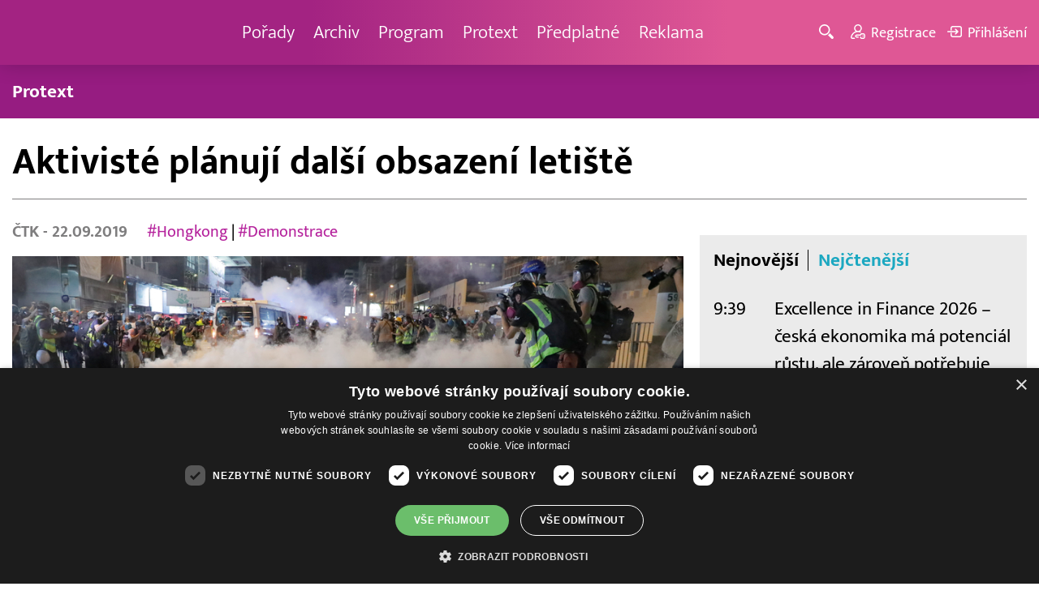

--- FILE ---
content_type: text/html; charset=UTF-8
request_url: https://www.barrandov.tv/rubriky/zpravy/zahranicni/aktiviste-planuji-dalsi-obsazeni-letiste_2096.html
body_size: 9086
content:
<!DOCTYPE html>
<html lang="cs">
<head>
<meta charset="UTF-8">
<meta name="viewport" content="width=device-width, initial-scale=1, shrink-to-fit=no">
<title>Aktivisté plánují další obsazení letiště | Barrandov.tv</title>
<link rel="shortcut icon" href="/favicon.ico" type="image/x-icon" />
<meta name="keywords" content="" />
<meta name="description" content="Prodemokratičtí aktivisté v Hongkongu se znovu chystají narušit provoz ístního letiště...." />
<meta name="author" content="TV Barrandov, www.barrandov.tv, e-mail: webmaster@barrandov.tv" />
<meta name="googlebot" content="index,follow,snippet,archive" />
<meta name="robots" content="index,follow" />
<meta property="og:site_name" content="Barrandov.tv"/>
<meta property="og:title" content="Aktivisté plánují další obsazení letiště | Barrandov.tv"/>
<meta property="og:type" content="article">
<meta property="og:url" content="https://www.barrandov.tv/rubriky/zpravy/zahranicni/aktiviste-planuji-dalsi-obsazeni-letiste_2096.html">
<meta property="og:image" content="https://www.barrandov.tv/obrazek/201909/5d8718ae086ee/crop-288457-p201909210566401_960x540.jpeg">
<meta property="og:description" content="Prodemokratičtí aktivisté v Hongkongu se znovu chystají narušit provoz ístního letiště.">
<meta property="article:published_time" content="2019-09-22">
<meta property="article:expiration_time" content="2039-09-22">
<meta property="article:section" content="Zahraniční">
<meta property="fb:app_id" content="378837762316797"/>
<link type="text/css" rel="stylesheet" href="/css/main.package.min.css?v10.9.4">
<link href="https://unpkg.com/nanogallery2@2.4.1/dist/css/nanogallery2.min.css" rel="stylesheet" type="text/css">
<link type="text/css" rel="stylesheet" href="/css/add.css?v1768908237">
<link rel="stylesheet" type="text/css" href="https://www.tyden.cz/css/common.css" media="screen,print">
<link href="/css/css.php?server=1&amp;hiearchie=1,20,24,0" type="text/css" rel="stylesheet" media="screen,projection" />
<script type="text/javascript" charset="UTF-8" src="//cdn.cookie-script.com/s/0a08aec0da7c01fc40495a7ebb1e9c87.js"></script>
<script src="/js/jquery/main.package.min.js?version=11"></script>
<script type="text/javascript" src="https://unpkg.com/nanogallery2@2.4.1/dist/jquery.nanogallery2.min.js"></script>
<script src="/js/jquery/add-reklama.js?version=1769306926"></script>
<link href="https://vjs.zencdn.net/5.19/video-js.css" rel="stylesheet">
<script src="https://vjs.zencdn.net/ie8/1.1/videojs-ie8.min.js"></script>
<script src="https://vjs.zencdn.net/5.19/video.js"></script>
<script src="/js/jquery/plupload/plupload.full.min.js" type="text/javascript"></script>
<script src="/js/jquery/add.js?version=10"></script>

<!-- Google tag (gtag.js) -->
<script async src="https://www.googletagmanager.com/gtag/js?id=G-K6ZG0E977S"></script>
<script>
  window.dataLayer = window.dataLayer || [];
  function gtag(){dataLayer.push(arguments);}
  gtag('js', new Date());

  gtag('config', 'G-K6ZG0E977S');
</script>
</head>
<body class="">
<div id="fb-root"></div>
<div id="fb-root"></div>
<script>(function(d, s, id) {
var js, fjs = d.getElementsByTagName(s)[0];
if (d.getElementById(id)) return;
js = d.createElement(s); js.id = id;
js.src = "//connect.facebook.net/cs_CZ/all.js#xfbml=1";
fjs.parentNode.insertBefore(js, fjs);
}(document, 'script', 'facebook-jssdk'));</script>
<!-- CACHE STORE : nastaveni-2 -->
<header class="header">
<div class="container">
<p class="header__brand brand">
<a href="/" title="TV Barrandov – úvodní stránka" class="brand__main">
<img src="/img/logo-tv-barrandov-white.svg" width="140" alt="TV Barrandov" class="brand__logo">
</a>
</p>
<nav class="header__nav nav">
<ul class="nav__user-nav user-nav">
<li class="user-nav__register"><a href="/registrace.php"><svg class="icon icon--register icon--left" width="16" height="16" aria-hidden="true"><use xlink:href="/img/icons.svg#register"/></svg><span class="link-decoration">Registrace</span></a></li>
<li class="user-nav__login"><a href="/prihlaseni.php"><svg class="icon icon--login icon--left" width="16" height="16" aria-hidden="true"><use xlink:href="/img/icons.svg#login"/></svg><span class="link-decoration">Přihlášení</span></a></li>
</ul>
<ul class="nav__menu">
<li><a href="/porady/">Pořady <em class="category"></em></a>
</li>
<li><a href="/video/">Archiv <em class="category"></em></a>
</li>
<li><a href="/program/#onair">Program <em class="category"></em></a>
</li>
<li><a href="/rubriky/zpravy/protext/">Protext <em class="category"></em></a>
<ul class="nav__submenu">
<li class=""><a href="/rubriky/zpravy/protext/">Protext</a></li>
</ul>
</li>
<li><a href="/premiovy-archiv-barrandov-tv_4_stranka.html">Předplatné <em class="category"></em></a>
</li>
<li><a href="/reklama_21_stranka.html">Reklama <em class="category"></em></a>
</li>
</ul>


</nav>
<ul class="header__user-nav user-nav">
<li class="user-nav__nav-toggle"><button class="nav-toggle"><svg class="icon icon--menu" width="16" height="16" aria-hidden="true"><use xlink:href="/img/icons.svg#menu"/></svg><span class="visually-hidden">Navigace</span></button></li>
<li class="user-nav__search-toggle"><button class="search-toggle" title="Hledání"><svg class="icon icon--magnifier icon--left" width="16" height="16" aria-hidden="true"><use xlink:href="/img/icons.svg#magnifier"/></svg><span class="link-decoration"></span></button></li>
<li class="user-nav__register"><a href="/registrace.php" title="Registrace"><svg class="icon icon--register icon--left" width="16" height="16" aria-hidden="true"><use xlink:href="/img/icons.svg#register"/></svg><span class="link-decoration">Registrace</span></a></li>
<li class="user-nav__login"><a href="/prihlaseni.php" title="Přihlášení"><svg class="icon icon--login icon--left" width="16" height="16" aria-hidden="true"><use xlink:href="/img/icons.svg#login"/></svg><span class="link-decoration">Přihlášení</span></a></li>
</ul>
<form action="/search-index.php" method="get" class="header__search search">
<input type="text" name="q" class="search__input" placeholder="Vyhledat">
<div class="search__controls">
<button class="btn" name="hledat_porady">Hledat TV pořady</button>
<button class="btn" name="hledat_zpravodajstvi">Hledat ve zpravodajství</button>
</div>
</form>
</div>
</header>
<hr>
<nav class="category-nav">
<div class="container">
<ul class="category-nav__menu">
<li class=""><a href="/rubriky/zpravy/protext/">Protext</a></li>
</ul>
</div>
</nav>
<main class="main">
<section class="section">
<div class="container">
<div class="article mb-xl">
<p class="breadcrumbs">
<a href="/" class="home">Homepage</a> <span>&rsaquo;</span> <a href="/rubriky/zpravy/">Zprávy</a> <span>&rsaquo;</span> <a href="/rubriky/zpravy/zahranicni/">Zahraniční</a>
</p>
<h1 class="article__title">Aktivisté plánují další obsazení letiště</h1>
<div class="grid article__wrapper">
<div class="col col--8-m article__main mb-xl mb-none-m">
<div class="article__meta">
<p class="article__author"><span>ČTK </span> - 22.09.2019</p>
<p class="article__tags blue-links">
<a href="/rubriky/-1/?tag=94">#Hongkong</a> | <a href="/rubriky/-1/?tag=131">#Demonstrace</a> </p>
</div>
<div class="article__visual">
<img src="/obrazek/201909/5d8718ae086ee/crop-288457-p201909210566401_960x540.jpeg" alt="Policisté proti aktivistům minule použili slzný plyn." title="Policisté proti aktivistům minule použili slzný plyn." class="article__image">
</div>
<div class="article__body blue-links mw-30em mx-auto">
<div id="lightbox-search">
<p><strong>Prodemokratičtí aktivisté v Hongkongu se znovu chystají narušit provoz místního letiště, které je jedno z nejrušnějších v Asii i ve světě. Úřady se obávají opakování scénáře ze začátku září, kdy tisíce protestujících chod letiště na několik dní ochromily. Přijaly proto výjimečná opatření a značně omezily dopravu, informovala agentura Reuters.</strong></p>
<p>Expresní vlak, který spojuje letiště s centrem města, zastavuje jen na konečných. Zastávku v centru od rána hlídají desítky těžkooděnců. Do vlaku a do letištních terminálů smějí vstoupit jen cestující, kteří se prokážou platnou letenkou. "Na internetu se objevují rady použít falešných palubních letenek nebo dokladů o rezervaci, aby se lidé dostali do prostor terminálů. Letištní správa připomíná, že takové jednání by mohlo být považováno za používání padělku," uvedla společnost, jež hongkongské letiště provozuje.</p>
<p>Podle listu South China Morning Post se cestující v očekávání komplikací vydávají na letiště až 12 hodin před odletem.</p>
<p>Prodemokratické demonstrace v Hongkongu pokračují již přes tři měsíce. Policie se s protestujícími střetla i v sobotu na předměstí Tuen Mun a později znovu u železniční stanice Yuen Long. Demonstranty rozháněla slzným plynem a gumovými projektily. Podle policie však demonstrovalo jen několik tisíc lidí, tedy výrazně méně, než v minulých týdnech.</p>
<p><strong>Zdroj ostudy pro Peking</strong></p>
<p>Kromě snah o zablokování letiště byl ohlášen také další protest v nákupním středisku na předměstí Shatin.</p>
<p>Obrázky pouličních nepokojů vysílaných po celém světě jsou podle agentury Reuters pro Peking zdrojem velké ostudy. Na začátku října se totiž chystají oslavy 70. výročí založení Čínské lidové republiky. Úřady v Hongkongu už kvůli možným protestům zrušily plánovaný ohňostroj.</p>
<p>V Hongkongu se konají masové protivládní demonstrace od letošního června. Lidé začali původně protestovat proti návrhu zákona o vydávání osob podezřelých ze spáchání trestného činu do pevninské Číny, jehož schvalování už správkyně Hongkongu Carrie Lamová slíbila stáhnout. Protesty ale pokračují a jejich účastníci požadují vyšetření údajných násilností ze strany policie při demonstracích, propuštění zadržených a obecnější demokratické reformy, včetně svobodné volby správce Hongkongu.</p>
</div>
</div>
<p class="text-gray-500 text-demi mt-xl">AUTOR: <span>ČTK </span><br /><span class="photograph">FOTO: <span>ČTK/AP </span>, Kin Cheung</span>
</p>
<br>
<div class="banner">
<div id='Preroll'></div>
</div>
<br>
<div class="article__share">
<h4 class="article__share-title">Sdílet článek</h4>
<ul class="share-list">
<li><a target="_blank" href="http://www.facebook.com/share.php?u=https%3A%2F%2Fwww.barrandov.tv%2Frubriky%2Fzpravy%2Fzahranicni%2Faktiviste-planuji-dalsi-obsazeni-letiste_2096.html&amp;t=Aktivist%C3%A9+pl%C3%A1nuj%C3%AD+dal%C5%A1%C3%AD+obsazen%C3%AD+leti%C5%A1t%C4%9B" class="share-list__icon share-list__icon--fb"><svg class="icon icon--fb" width="16" height="16" aria-hidden="true"><use xlink:href="/img/icons.svg#fb"/></svg></a></li>
<li><a target="_blank" href="https://www.instagram.com/?url=https%3A%2F%2Fwww.barrandov.tv%2Frubriky%2Fzpravy%2Fzahranicni%2Faktiviste-planuji-dalsi-obsazeni-letiste_2096.html" class="share-list__icon share-list__icon--instagram"><svg class="icon icon--instagram" width="16" height="16" aria-hidden="true"><use xlink:href="/img/icons.svg#instagram"/></svg></a></li>
<li><a target="_blank" href="mailto:?subject=https%3A%2F%2Fwww.barrandov.tv%2F%3A%20Aktivist%C3%A9%20pl%C3%A1nuj%C3%AD%20dal%C5%A1%C3%AD%20obsazen%C3%AD%20leti%C5%A1t%C4%9B&amp;body=Aktivist%C3%A9%20pl%C3%A1nuj%C3%AD%20dal%C5%A1%C3%AD%20obsazen%C3%AD%20leti%C5%A1t%C4%9B%0D%0A%0D%0Ahttps%3A%2F%2Fwww.barrandov.tv%2Frubriky%2Fzpravy%2Fzahranicni%2Faktiviste-planuji-dalsi-obsazeni-letiste_2096.html" class="share-list__icon"><svg class="icon icon--envelope" width="16" height="16" aria-hidden="true"><use xlink:href="/img/icons.svg#envelope"/></svg></a></li>
</ul>
</div>
<div class="banner banner-3" data-banner-id="3"></div>
<div class="banner banner-101" data-banner-id="101"></div>
</div>
<div class="col col--4-m article__aside">
<div class="article__aside-inner">
<div class="banner banner-4" data-banner-id="4"></div>
<div class="text-box text-box--padded bg-gray-300 mb-m">
<div class="tabs">
<ul class="tabs__tab-list">
<li><a href="#nejnovejsi">Nejnovější</a></li>
<li><a href="#nejctenejsi">Nejčtenější</a></li>
</ul>
<div id="nejnovejsi" class="tabs__panel">
<div class="flex mt-m">
<strong class="text-normal w-75px flex-none">9:39</strong>
<p class="mt-none mb-none"><a href="/rubriky/zpravy/protext/excellence-in-finance-2026-ceska-ekonomika-ma-potencial-rustu-ale-zaroven-potrebuje-odvaznejsi-reformy-a-lepsi-investicni-podminky_39046.html" class="block">Excellence in Finance 2026 – česká ekonomika má potenciál růstu, ale zároveň potřebuje odvážnější reformy a lepší investiční podmínky</a></p>
</div>
<div class="flex mt-m">
<strong class="text-normal w-75px flex-none">7:31</strong>
<p class="mt-none mb-none"><a href="/rubriky/zpravy/protext/huawei-cloud-predstavuje-globalni-partnerskou-prodejni-politiku-na-rok-2026-zamerenou-na-spolecny-uspech-v-ere-umele-inteligence_39045.html" class="block">Huawei Cloud představuje globální partnerskou prodejní politiku na rok 2026 zaměřenou na společný úspěch v éře umělé inteligence</a></p>
</div>
<div class="flex mt-m">
<strong class="text-normal w-75px flex-none">15:53</strong>
<p class="mt-none mb-none"><a href="/rubriky/zpravy/protext/veletrh-pro-vinarstvi-ovocnarstvi-technologii-sklepu-a-marketing-od-29-do-31-ledna_39043.html" class="block">Veletrh pro vinařství, ovocnářství, technologii sklepů a marketing od 29. do 31. ledna</a></p>
</div>
</div>
<div id="nejctenejsi" class="tabs__panel">
<div class="flex mt-m">
<strong class="text-normal w-75px flex-none">15:22</strong>
<p class="mt-none mb-none"><a href="/rubriky/zpravy/protext/huawei-zverejnil-deset-nejvyznamnejsich-trendu-v-oblasti-inteligentnich-fotovoltaickych-systemu-a-systemu-ess-na-rok-2026_38938.html" class="block">Huawei zveřejnil deset nejvýznamnějších trendů v oblasti inteligentních fotovoltaických systémů a systémů ESS na rok 2026</a></p>
</div>
<div class="flex mt-m">
<strong class="text-normal w-75px flex-none">10:38</strong>
<p class="mt-none mb-none"><a href="/rubriky/zpravy/protext/allwyn-predstavuje-unikatni-prsten-pro-ceske-sportovce-na-zoh-2026_38972.html" class="block">Allwyn představuje unikátní prsten pro české sportovce na ZOH 2026</a></p>
</div>
<div class="flex mt-m">
<strong class="text-normal w-75px flex-none">9:43</strong>
<p class="mt-none mb-none"><a href="/rubriky/zpravy/protext/spolecnost-tcl-ziskala-na-ces-2026-nekolik-oceneni-za-prulomove-inovace-v-kategoriich-televizoru-mobilnich-zarizeni-a-chytrych-domacnosti_38914.html" class="block">Společnost TCL získala na CES 2026 několik ocenění za průlomové inovace v kategoriích televizorů, mobilních zařízení a chytrých domácností</a></p>
</div>
</div>
</div>
</div>
</div>
</div>
</div>
</div>
<div class="section-title">
<h2 class="section-title__text">Další články z rubriky</h2>
</div>
<div class="article-preview mb-l">
<a href="/rubriky/zpravy/zahranicni/desitky-tisic-izraelcu-vysly-do-ulic-tel-avivu-aby-demonstrovaly-proti-netanjahuove-vlade_32240.html" class="article-preview__container">
<div class="article-preview__image-container">
<img src="/obrazek/202406/667870bd4d086/crop-1395353-profimedia-0883911015_480x270.jpg" alt="Desítky tisíc Izraelců vyšly do ulic Tel Avivu, aby demonstrovaly proti Netanjahuově vládě" title="Desítky tisíc Izraelců vyšly do ulic Tel Avivu, aby demonstrovaly proti Netanjahuově vládě" class="article-preview__image img-responsive block" />
</div>
<div class="article-preview__body">
<h3 class="article-preview__title">Desítky tisíc Izraelců vyšly do ulic Tel Avivu, aby demonstrovaly proti Netanjahuově vládě</h3>
<p class="article-preview__lead">Desítky tisíc demonstrantů vyšly do ulic Tel Avivu, skandovaly hesla proti vládě premiéra Benjamina Netanjahua a požadovaly předčasné volby a návrat rukojmích, které zadržuje palestinské radikální hnutí Hamás od října v Pásmu Gazy. O další z pravidelných víkendových demonstrací Izraelců informovala agentura AFP.</p>
</div>
</a>
<div class="article-preview__footer">
<p class="article-preview__author">ČTK  - 23.06.2024</p>
</div>
</div>
<div class="article-preview mb-l">
<a href="/rubriky/zpravy/zahranicni/nejmene-42-palestincu-zemrelo-pri-izraelskych-utocich-ve-meste-gaza_32235.html" class="article-preview__container">
<div class="article-preview__image-container">
<img src="/obrazek/202406/6678680e631b3/crop-1395338-profimedia-0883898266_480x270.jpg" alt="Nejméně 42 Palestinců zemřelo při izraelských útocích ve městě Gaza" title="Nejméně 42 Palestinců zemřelo při izraelských útocích ve městě Gaza" class="article-preview__image img-responsive block" />
</div>
<div class="article-preview__body">
<h3 class="article-preview__title">Nejméně 42 Palestinců zemřelo při izraelských útocích ve městě Gaza</h3>
<p class="article-preview__lead">Nejméně 42 Palestinců zemřelo při izraelských útocích ve městě Gaza a nedalekém uprchlickém táboře Šatí, uvedly dnes podle Reuters úřady ovládané palestinským hnutím Hamás. Izraelská armáda podle serveru The Times of Israel (ToI) uvedla, že cílila na dvě místa spojená s bojovníky Hamásu.</p>
</div>
</a>
<div class="article-preview__footer">
<p class="article-preview__author">ČTK  - 22.06.2024</p>
</div>
</div>
<div class="article-preview mb-l">
<a href="/rubriky/zpravy/zahranicni/konci-lhuta-pro-zpochybneni-vysledku-ceskych-voleb-do-europarlamentu-u-nejvyssiho-spravniho-soudu_32233.html" class="article-preview__container">
<div class="article-preview__image-container">
<img src="/obrazek/202406/667861f145bc6/crop-1395332-depositphotos-337501768-s_480x270.jpg" alt="Končí lhůta pro zpochybnění výsledků českých voleb do Europarlamentu u Nejvyššího správního soudu" title="Končí lhůta pro zpochybnění výsledků českých voleb do Europarlamentu u Nejvyššího správního soudu" class="article-preview__image img-responsive block" />
</div>
<div class="article-preview__body">
<h3 class="article-preview__title">Končí lhůta pro zpochybnění výsledků českých voleb do Europarlamentu u Nejvyššího správního soudu</h3>
<p class="article-preview__lead">Voliči a kandidující uskupení mají dnes poslední možnost napadnout výsledky českých voleb do Evropského parlamentu u Nejvyššího správního soudu. Zákon umožňuje navrhnout neplatnost volby kandidáta na europoslance, pokud má za to, že byla porušena volební pravidla způsobem, který hrubě ovlivnil výsledek hlasování. Soud bude mít na rozhodnutí 20 dní od doručení podání.</p>
</div>
</a>
<div class="article-preview__footer">
<p class="article-preview__author">ČTK  - 22.06.2024</p>
</div>
</div>
<p class="text-center mb-none">
<a href="/rubriky/zpravy/zahranicni/" class="btn btn--l">Další zprávy</a>
</p>
<div class="banner banner-102" data-banner-id="102" style="margin-top:30px"></div>
<div class="clear"></div>
</div>
</section>
<!--/ section: content -->
<section class="section section--blue-dark pb-m boxId-195 boxTyp-52 section--gray-light">
<div class="container">
<div class="banner banner-2" data-banner-id="2" style="margin:20px 0"></div>
<div class="section-title">
<a href="/porady/" class="section-title__container">
<h2 class="section-title__text">Naše pořady</h2>
<span class="section-title__more"><span class="link-decoration">Všechny pořady</span><svg class="icon icon--star icon--right" width="16" height="16" aria-hidden="true"><use xlink:href="/img/icons.svg#star"/></svg></span>
</a>
</div>
<div class="grid">
<div class="col col--6 col--3-l mb-m">
<div class="show-box show-box--blue">
<a href="/vip-svet" class="show-box__container">
<div class="show-box__main">
<img src="/img/box-article-image.jpg" alt class="show-box__image">
<img src="/obrazek/201306/51c8071c4a94f/tvb-packshot-480x270-vip-svet-67ee5b5618f46_470x264.jpg" alt="VIP svět" class="show-box__image" />
</div>
<div class="show-box__footer">
<h3 class="show-box__title">VIP svět</h3>
</div>
</a>
</div>
</div>
<div class="col col--6 col--3-l mb-m">
<div class="show-box show-box--blue">
<a href="/holky-v-akci" class="show-box__container">
<div class="show-box__main">
<img src="/img/box-article-image.jpg" alt class="show-box__image">
<img src="/obrazek/201306/51c8071c4a94f/holky-v-akci-6968bb818e53a_422x264.jpg" alt="Holky v akci - připravujeme!" class="show-box__image" />
</div>
<div class="show-box__footer">
<h3 class="show-box__title">Holky v akci - připravujeme!</h3>
</div>
</a>
</div>
</div>
<div class="col col--6 col--3-l mb-m">
<div class="show-box show-box--blue">
<a href="/policie-delta" class="show-box__container">
<div class="show-box__main">
<img src="/img/box-article-image.jpg" alt class="show-box__image">
<img src="/obrazek/201306/51c8071c4a94f/tvb-packshot-480x270-policie-delta-a1-67ee5b784267e_470x264.jpg" alt="Policie Delta" class="show-box__image" />
</div>
<div class="show-box__footer">
<h3 class="show-box__title">Policie Delta</h3>
</div>
</a>
</div>
</div>
<div class="col col--6 col--3-l mb-m">
<div class="show-box show-box--blue">
<a href="/nase-zpravy" class="show-box__container">
<div class="show-box__main">
<img src="/img/box-article-image.jpg" alt class="show-box__image">
<img src="/obrazek/201306/51c8071c4a94f/tvb-packshot-480x270-nase-zpravy-a-67ee5b4d91b31_470x264.jpg" alt="Naše zprávy" class="show-box__image" />
</div>
<div class="show-box__footer">
<h3 class="show-box__title">Naše zprávy</h3>
</div>
</a>
</div>
</div>
</div>
</div>
</section>

<hr />
<section class="section section--blue-medium pb-m boxId-105 boxTyp-54 section--gray-light">
<div class="container">
<div class="section-title">
<a href="/video/" class="section-title__container">
<h2 class="section-title__text">Video archiv</h2>
<span class="section-title__more"><span class="link-decoration">Všechny videa</span><svg class="icon icon--star icon--right" width="16" height="16" aria-hidden="true"><use xlink:href="/img/icons.svg#star"/></svg></span>
</a>
</div>
<div class="grid">
<div class="col col--6 col--3-l mb-m">
<div class="show-box">
<a href="/video/336597-vip-svet-24-1-2026" class="show-box__container">
<div class="show-box__main box-video--premium">
<img src="/obrazek/202601/695f57b473c54/crop-1405725-tvb-packshot-480x270-vip-svet_480x270.jpg" alt="VIP svět" title="VIP svět" class="show-box__image" />
<div class="show-box__overlay">
<svg class="icon icon--play show-box__icon  text-krimi" width="16" height="16" aria-hidden="true"><use xlink:href="/img/icons.svg#play"/></svg>
<p class="show-box__timestamp">25.01.2026 01:25</p>
<p class="show-box__channel hidden-xs">
<img src="/img/logo-tv-barrandov-white.svg" alt="News Barrandov" width="80" class="show-box__channel-logo">
</p>
</div>
</div>
<div class="show-box__footer">
<h3 class="show-box__title">VIP svět</h3>
</div>
</a>
</div>
</div>
<div class="col col--6 col--3-l mb-m">
<div class="show-box">
<a href="/video/336596-nase-zpravy-24-1-2026" class="show-box__container">
<div class="show-box__main box-video--premium">
<img src="/obrazek/202601/695f57b31ce28/crop-1399001-nase-zpravy_480x270.png" alt="Naše zprávy" title="Naše zprávy" class="show-box__image" />
<div class="show-box__overlay">
<svg class="icon icon--play show-box__icon  text-krimi" width="16" height="16" aria-hidden="true"><use xlink:href="/img/icons.svg#play"/></svg>
<p class="show-box__timestamp">25.01.2026 01:15</p>
<p class="show-box__channel hidden-xs">
<img src="/img/logo-tv-barrandov-white.svg" alt="News Barrandov" width="80" class="show-box__channel-logo">
</p>
</div>
</div>
<div class="show-box__footer">
<h3 class="show-box__title">Naše zprávy</h3>
</div>
</a>
</div>
</div>
<div class="col col--6 col--3-l mb-m">
<div class="show-box">
<a href="/video/336823-to-byl-nas-hit-24-1-2026" class="show-box__container">
<div class="show-box__main box-video--premium">
<img src="/obrazek/defaultimg/video-crop-2_480x270.jpg" alt="" title="" class="show-box__image" />
<div class="show-box__overlay">
<svg class="icon icon--play show-box__icon  text-krimi" width="16" height="16" aria-hidden="true"><use xlink:href="/img/icons.svg#play"/></svg>
<p class="show-box__timestamp">25.01.2026 00:15</p>
<p class="show-box__channel hidden-xs">
<img src="/img/logo-tv-barrandov-white.svg" alt="News Barrandov" width="80" class="show-box__channel-logo">
</p>
</div>
</div>
<div class="show-box__footer">
<h3 class="show-box__title">To byl náš hit</h3>
</div>
</a>
</div>
</div>
<div class="col col--6 col--3-l mb-m">
<div class="show-box">
<a href="/video/336822-cyranuv-ostrov-17-24-1-2026" class="show-box__container">
<div class="show-box__main box-video--premium">
<img src="/obrazek/202601/695f5cd5c8f97/crop-1405779-tvb-packshot-480x270-cyranuv-ostrov_480x270.jpg" alt="Cyranův ostrov" title="Cyranův ostrov" class="show-box__image" />
<div class="show-box__overlay">
<svg class="icon icon--play show-box__icon  text-krimi" width="16" height="16" aria-hidden="true"><use xlink:href="/img/icons.svg#play"/></svg>
<p class="show-box__timestamp">24.01.2026 23:40</p>
<p class="show-box__channel hidden-xs">
<img src="/img/logo-tv-barrandov-white.svg" alt="News Barrandov" width="80" class="show-box__channel-logo">
</p>
</div>
</div>
<div class="show-box__footer">
<h3 class="show-box__title">Cyranův ostrov (17)</h3>
</div>
</a>
</div>
</div>
<div class="col col--6 col--3-l mb-m">
<div class="show-box">
<a href="/video/336716-intim-night-24-1-2026" class="show-box__container">
<div class="show-box__main box-video--premium">
<img src="/obrazek/202601/695f5ab6f1c85/crop-1405800-tvb-packshot-480x270-intim-s-heidi_480x270.jpg" alt="Intim s Heidi Janků" title="Intim s Heidi Janků" class="show-box__image" />
<div class="show-box__overlay">
<svg class="icon icon--play show-box__icon  text-krimi" width="16" height="16" aria-hidden="true"><use xlink:href="/img/icons.svg#play"/></svg>
<p class="show-box__timestamp">24.01.2026 23:25</p>
<p class="show-box__channel hidden-xs">
<img src="/img/logo-tv-barrandov-white.svg" alt="News Barrandov" width="80" class="show-box__channel-logo">
</p>
</div>
</div>
<div class="show-box__footer">
<h3 class="show-box__title">Intim Night</h3>
</div>
</a>
</div>
</div>
<div class="col col--6 col--3-l mb-m">
<div class="show-box">
<a href="/video/336820-to-byl-nas-hit-24-1-2026" class="show-box__container">
<div class="show-box__main box-video--premium">
<img src="/obrazek/defaultimg/video-crop-2_480x270.jpg" alt="" title="" class="show-box__image" />
<div class="show-box__overlay">
<svg class="icon icon--play show-box__icon  text-krimi" width="16" height="16" aria-hidden="true"><use xlink:href="/img/icons.svg#play"/></svg>
<p class="show-box__timestamp">24.01.2026 20:15</p>
<p class="show-box__channel hidden-xs">
<img src="/img/logo-tv-barrandov-white.svg" alt="News Barrandov" width="80" class="show-box__channel-logo">
</p>
</div>
</div>
<div class="show-box__footer">
<h3 class="show-box__title">To byl náš hit</h3>
</div>
</a>
</div>
</div>
<div class="col col--6 col--3-l mb-m">
<div class="show-box">
<a href="/video/336713-stopy-zivota-5-24-1-2026" class="show-box__container">
<div class="show-box__main box-video--premium">
<img src="/obrazek/202601/695f5ab3445d9/crop-92804-sz-brozova-5417df3e0a307-1440x1080_480x270.jpg" alt="Stopy života" title="Stopy života" class="show-box__image" />
<div class="show-box__overlay">
<svg class="icon icon--play show-box__icon  text-krimi" width="16" height="16" aria-hidden="true"><use xlink:href="/img/icons.svg#play"/></svg>
<p class="show-box__timestamp">24.01.2026 20:05</p>
<p class="show-box__channel hidden-xs">
<img src="/img/logo-tv-barrandov-white.svg" alt="News Barrandov" width="80" class="show-box__channel-logo">
</p>
</div>
</div>
<div class="show-box__footer">
<h3 class="show-box__title">Stopy života (5)</h3>
</div>
</a>
</div>
</div>
<div class="col col--6 col--3-l mb-m">
<div class="show-box">
<a href="/video/336592-sejdeme-se-na-cibulce-24-1-2026" class="show-box__container">
<div class="show-box__main box-video--premium">
<img src="/obrazek/202601/695f57b012e04/crop-73474-cibulka11_480x270.jpg" alt="Sejdeme se na Cibulce" title="Sejdeme se na Cibulce" class="show-box__image" />
<div class="show-box__overlay">
<svg class="icon icon--play show-box__icon  text-krimi" width="16" height="16" aria-hidden="true"><use xlink:href="/img/icons.svg#play"/></svg>
<p class="show-box__timestamp">24.01.2026 20:05</p>
<p class="show-box__channel hidden-xs">
<img src="/img/logo-tv-barrandov-white.svg" alt="News Barrandov" width="80" class="show-box__channel-logo">
</p>
</div>
</div>
<div class="show-box__footer">
<h3 class="show-box__title">Sejdeme se na Cibulce</h3>
</div>
</a>
</div>
</div>
</div>
</div>
</section>

<hr />

</main>
<hr>
<div class="banner banner-103" data-banner-id="103" style="margin:30px 0"></div>
<footer class="footer">
<div class="footer__header">
<div class="container">
<p>Máte dotaz? Pište na e-mail <a href="mailto:dotazy@barrandov.tv"><strong>dotazy@barrandov.tv</strong></a>.</p>
</div>
</div>
<div class="footer__main">
<div class="container">
<div class="grid">
<div class="col col--6 col--3-m footer-section">
<h3 id="mcetoc_1i1djeg5t0">TV BARRANDOV</h3>
<ul>
<li><span style="color: #000000;"><a href="/program/" style="color: #000000;">Televizní program</a></span><br /><span style="color: #000000;"><a href="/video/" style="color: #000000;">Videoarchiv</a></span></li>
<li><span style="color: #000000;"><a href="https://akcionari.barrandov.tv/" style="color: #000000;">Akcionáři</a></span></li>
<li><span style="color: #000000;"><a href="https://www.empresamedia.cz/kariera/" style="color: #000000;" target="_blank" rel="noopener noreferrer">Kariéra</a></span></li>
<li><span style="color: #000000;"><a href="https://mediamaster.medea.cz/soubory/loga-stanic-tv-barrandov.zip" style="color: #000000;">Loga ke stažení</a></span></li>
</ul>
</div>
<div class="col col--6 col--3-m footer-section">
<h3 id="mcetoc_1ibfhcs8p0"><span style="color: #ffffff;">Doporučujeme</span></h3>
<ul>
<li></li>
<li><span style="color: #000000;"><a href="https://www.barrandov.tv/vip-svet-magazin" style="color: #000000;">VIP svět magazín</a></span></li>
<li><span style="color: #000000;"><a href="https://www.barrandov.tv/tomas-arsov-v-akci" style="color: #000000;">Tomáš Arsov v akci</a><br /></span></li>
<li><span style="color: #000000;"><a href="https://www.barrandov.tv/sejdeme-se-na-cibulce" style="color: #000000;">Sejdeme se na Cibulce</a><br /><a href="https://www.barrandov.tv/tomas-arsov-v-akci" style="color: #000000;">Vít Olmer: Den s osobností</a><br /></span></li>
<li><span style="color: #000000;"><a href="https://www.barrandov.tv/sexona" style="color: #000000;">SeXoňa</a></span></li>
<li><span></span></li>
<li><br /><br /></li>
<li><span style="color: #000000;"></span></li>
<li><span style="color: #000000;"></span></li>
</ul>
</div>
<div class="col col--6 col--3-m footer-section">
<h3 id="mcetoc_1iacujjka1"><a href="https://www.barrandov.tv/kontakty_19_stranka.html">Kontakt</a></h3>
<p><span style="color: #000000;">Barrandov Televizní Studio, a.s.<br /></span><span style="color: #000000;">Kříženeckého nám. 322<br />152 00  Praha 5</span></p>
<p><span style="color: #000000;">IČ 416 93 311</span></p>
<p><span style="color: #000000;"><a href="mailto:dotazy@barrandov.tv">dotazy@barrandov.tv</a></span></p>
</div>
<div class="col col--6 col--3-m footer-section">
<h3>Sociální sítě</h3>
<ul class="share-list">
<li><a target="_blank" href="https://cs-cz.facebook.com/tvbarrandov/" class="share-list__icon share-list__icon--fb" rel="noopener noreferrer"> <svg class="icon icon--fb" width="16" height="16" aria-hidden="true"> <use xlink:href="/img/icons.svg#fb"> </use> </svg></a></li>
<li><a target="_blank" href="https://www.instagram.com/barrandovtv/" class="share-list__icon share-list__icon--twitter" rel="noopener noreferrer"> <svg class="icon icon--twitter" width="16" height="16" aria-hidden="true"> <use xlink:href="/img/icons.svg#instagram"> </use> </svg></a></li>
<li><a target="_blank" style="background-color: #ff0000;" href="https://www.youtube.com/@TelevizeBarrandovOfficial" class="share-list__icon share-list__icon--youtube" rel="noopener noreferrer"> <svg class="icon icon--twitter" width="16" height="16" viewbox="0 0 24 24" xmlns="http://www.w3.org/2000/svg"><path d="m21.6 7.2c-.1-.4-.3-.8-.6-1.1s-.7-.5-1.1-.6c-1.6-.5-7.9-.5-7.9-.5s-6.3 0-7.8.4c-.4.1-.8.4-1.1.7s-.6.7-.7 1.1c-.4 1.5-.4 4.8-.4 4.8s0 3.3.4 4.8c.2.9.9 1.5 1.8 1.8 1.5.4 7.8.4 7.8.4s6.3 0 7.8-.4c.4-.1.8-.3 1.1-.6s.5-.7.6-1.1c.5-1.6.5-4.9.5-4.9s0-3.2-.4-4.8zm-11.6 7.8v-6l5.2 3z"></path></svg> </a></li>
<li><a target="_blank" style="background-color: #000;" href="https://www.tiktok.com/@tvbarrandovofficial?_t=ZN-8wXOtld1b9C&amp;_r=1" class="share-list__icon share-list__icon--tiktok" rel="noopener noreferrer"> <svg class="icon icon--twitter" width="16" height="16" viewbox="0 0 48 48" xmlns="http://www.w3.org/2000/svg"> <path d="M33.3 12.1a8.6 8.6 0 0 1-3.8-7V4h-6.7v24.2a4.8 4.8 0 1 1-4.8-4.8c.5 0 1 .1 1.5.2V16a11.5 11.5 0 0 0-1.5-.1 11.5 11.5 0 1 0 11.5 11.5V20a15.1 15.1 0 0 0 8.6 2.6v-6.7a8.6 8.6 0 0 1-4.8-1.4z"></path> </svg> </a></li>
</ul>
</div>
<!-- CACHE FETCH : box-footer -->
</div>
</div>
</div>
<div class="footer__copy">
<div class="container">
<p id="copy"><span style="color: #ffffff;">© 2008–2025 EMPRESA MEDIA, a.s. Všechna práva vyhrazena. Kompletní pravidla využívání obsahu webu <span style="text-decoration: underline;"><a href="/staticky-obsah/pravidla_pouzivani_obsahu_empresa.pdf" target="_blank" rel="noopener noreferrer" style="color: #ffffff; text-decoration: underline;">najdete ZDE</a></span>. <span style="text-decoration: underline;"><a href="https://www.barrandov.tv/staticky-obsah/Zasady-ochrany-osobnich-a-dalsich-zpracovavanych-udaju-EMPRESA-MEDIA-20220613.pdf" target="_blank" rel="noopener noreferrer" title="Zásady ochrany osobních a dalších zpracovávaných údajů" style="color: #ffffff; text-decoration: underline;">Zásady ochrany osobních a dalších zpracovávaných údajů</a></span>. <span id="csconsentlink"><span style="text-decoration: underline;"><a id="csconsentlink" style="color: #ffffff; text-decoration: underline;"></a>Nastavení Cookies</span>.</span></span><br /><span style="color: #ffffff;">Informace o měření sledovanosti videa ve video archivu <span style="text-decoration: underline;"><a href="http://cdn-gl.imrworldwide.com/priv/browser/cz/cs/optout.html" target="_blank" rel="noopener noreferrer" style="color: #ffffff; text-decoration: underline;">Nielsen Digital Measurement</a></span>. Využíváme grafické podklady z <span style="text-decoration: underline;"><a href="https://cz.depositphotos.com/" target="_blank" rel="noopener noreferrer" style="color: #ffffff; text-decoration: underline;">depositphotos.com</a></span>.</span></p>
<!-- CACHE FETCH : nastaveni-9 -->
</div>
</div>
</footer>
<!-- Vygenerovano za 0.975 vterin
 -->
</body>
</html>


--- FILE ---
content_type: text/javascript
request_url: https://www.barrandov.tv/js/jquery/main.package.min.js?version=11
body_size: 53121
content:
!function(e,t){"use strict";"object"==typeof module&&"object"==typeof module.exports?module.exports=e.document?t(e,!0):function(e){if(!e.document)throw new Error("jQuery requires a window with a document");return t(e)}:t(e)}("undefined"!=typeof window?window:this,function(D,e){"use strict";function g(e){return null!=e&&e===e.window}var t=[],T=D.document,i=Object.getPrototypeOf,s=t.slice,m=t.concat,l=t.push,o=t.indexOf,n={},r=n.toString,v=n.hasOwnProperty,a=v.toString,c=a.call(Object),y={},b=function(e){return"function"==typeof e&&"number"!=typeof e.nodeType},u={type:!0,src:!0,nonce:!0,noModule:!0};function w(e,t,n){var i,o,r=(n=n||T).createElement("script");if(r.text=e,t)for(i in u)(o=t[i]||t.getAttribute&&t.getAttribute(i))&&r.setAttribute(i,o);n.head.appendChild(r).parentNode.removeChild(r)}function x(e){return null==e?e+"":"object"==typeof e||"function"==typeof e?n[r.call(e)]||"object":typeof e}var d="3.4.1",E=function(e,t){return new E.fn.init(e,t)},f=/^[\s\uFEFF\xA0]+|[\s\uFEFF\xA0]+$/g;function p(e){var t=!!e&&"length"in e&&e.length,n=x(e);return!b(e)&&!g(e)&&("array"===n||0===t||"number"==typeof t&&0<t&&t-1 in e)}E.fn=E.prototype={jquery:d,constructor:E,length:0,toArray:function(){return s.call(this)},get:function(e){return null==e?s.call(this):e<0?this[e+this.length]:this[e]},pushStack:function(e){var t=E.merge(this.constructor(),e);return t.prevObject=this,t},each:function(e){return E.each(this,e)},map:function(n){return this.pushStack(E.map(this,function(e,t){return n.call(e,t,e)}))},slice:function(){return this.pushStack(s.apply(this,arguments))},first:function(){return this.eq(0)},last:function(){return this.eq(-1)},eq:function(e){var t=this.length,n=+e+(e<0?t:0);return this.pushStack(0<=n&&n<t?[this[n]]:[])},end:function(){return this.prevObject||this.constructor()},push:l,sort:t.sort,splice:t.splice},E.extend=E.fn.extend=function(){var e,t,n,i,o,r,a=arguments[0]||{},s=1,l=arguments.length,c=!1;for("boolean"==typeof a&&(c=a,a=arguments[s]||{},s++),"object"==typeof a||b(a)||(a={}),s===l&&(a=this,s--);s<l;s++)if(null!=(e=arguments[s]))for(t in e)i=e[t],"__proto__"!==t&&a!==i&&(c&&i&&(E.isPlainObject(i)||(o=Array.isArray(i)))?(n=a[t],r=o&&!Array.isArray(n)?[]:o||E.isPlainObject(n)?n:{},o=!1,a[t]=E.extend(c,r,i)):void 0!==i&&(a[t]=i));return a},E.extend({expando:"jQuery"+(d+Math.random()).replace(/\D/g,""),isReady:!0,error:function(e){throw new Error(e)},noop:function(){},isPlainObject:function(e){var t,n;return!(!e||"[object Object]"!==r.call(e))&&(!(t=i(e))||"function"==typeof(n=v.call(t,"constructor")&&t.constructor)&&a.call(n)===c)},isEmptyObject:function(e){var t;for(t in e)return!1;return!0},globalEval:function(e,t){w(e,{nonce:t&&t.nonce})},each:function(e,t){var n,i=0;if(p(e))for(n=e.length;i<n&&!1!==t.call(e[i],i,e[i]);i++);else for(i in e)if(!1===t.call(e[i],i,e[i]))break;return e},trim:function(e){return null==e?"":(e+"").replace(f,"")},makeArray:function(e,t){var n=t||[];return null!=e&&(p(Object(e))?E.merge(n,"string"==typeof e?[e]:e):l.call(n,e)),n},inArray:function(e,t,n){return null==t?-1:o.call(t,e,n)},merge:function(e,t){for(var n=+t.length,i=0,o=e.length;i<n;i++)e[o++]=t[i];return e.length=o,e},grep:function(e,t,n){for(var i=[],o=0,r=e.length,a=!n;o<r;o++)!t(e[o],o)!=a&&i.push(e[o]);return i},map:function(e,t,n){var i,o,r=0,a=[];if(p(e))for(i=e.length;r<i;r++)null!=(o=t(e[r],r,n))&&a.push(o);else for(r in e)null!=(o=t(e[r],r,n))&&a.push(o);return m.apply([],a)},guid:1,support:y}),"function"==typeof Symbol&&(E.fn[Symbol.iterator]=t[Symbol.iterator]),E.each("Boolean Number String Function Array Date RegExp Object Error Symbol".split(" "),function(e,t){n["[object "+t+"]"]=t.toLowerCase()});var h=function(n){function d(e,t,n){var i="0x"+t-65536;return i!=i||n?t:i<0?String.fromCharCode(65536+i):String.fromCharCode(i>>10|55296,1023&i|56320)}function o(){C()}var e,p,w,r,a,h,f,g,x,l,c,C,D,s,T,m,u,v,y,E="sizzle"+1*new Date,b=n.document,S=0,i=0,k=le(),M=le(),N=le(),A=le(),O=function(e,t){return e===t&&(c=!0),0},j={}.hasOwnProperty,t=[],L=t.pop,I=t.push,P=t.push,_=t.slice,H=function(e,t){for(var n=0,i=e.length;n<i;n++)if(e[n]===t)return n;return-1},F="checked|selected|async|autofocus|autoplay|controls|defer|disabled|hidden|ismap|loop|multiple|open|readonly|required|scoped",$="[\\x20\\t\\r\\n\\f]",q="(?:\\\\.|[\\w-]|[^\0-\\xa0])+",R="\\["+$+"*("+q+")(?:"+$+"*([*^$|!~]?=)"+$+"*(?:'((?:\\\\.|[^\\\\'])*)'|\"((?:\\\\.|[^\\\\\"])*)\"|("+q+"))|)"+$+"*\\]",W=":("+q+")(?:\\((('((?:\\\\.|[^\\\\'])*)'|\"((?:\\\\.|[^\\\\\"])*)\")|((?:\\\\.|[^\\\\()[\\]]|"+R+")*)|.*)\\)|)",Y=new RegExp($+"+","g"),B=new RegExp("^"+$+"+|((?:^|[^\\\\])(?:\\\\.)*)"+$+"+$","g"),z=new RegExp("^"+$+"*,"+$+"*"),V=new RegExp("^"+$+"*([>+~]|"+$+")"+$+"*"),U=new RegExp($+"|>"),G=new RegExp(W),X=new RegExp("^"+q+"$"),J={ID:new RegExp("^#("+q+")"),CLASS:new RegExp("^\\.("+q+")"),TAG:new RegExp("^("+q+"|[*])"),ATTR:new RegExp("^"+R),PSEUDO:new RegExp("^"+W),CHILD:new RegExp("^:(only|first|last|nth|nth-last)-(child|of-type)(?:\\("+$+"*(even|odd|(([+-]|)(\\d*)n|)"+$+"*(?:([+-]|)"+$+"*(\\d+)|))"+$+"*\\)|)","i"),bool:new RegExp("^(?:"+F+")$","i"),needsContext:new RegExp("^"+$+"*[>+~]|:(even|odd|eq|gt|lt|nth|first|last)(?:\\("+$+"*((?:-\\d)?\\d*)"+$+"*\\)|)(?=[^-]|$)","i")},K=/HTML$/i,Q=/^(?:input|select|textarea|button)$/i,Z=/^h\d$/i,ee=/^[^{]+\{\s*\[native \w/,te=/^(?:#([\w-]+)|(\w+)|\.([\w-]+))$/,ne=/[+~]/,ie=new RegExp("\\\\([\\da-f]{1,6}"+$+"?|("+$+")|.)","ig"),oe=/([\0-\x1f\x7f]|^-?\d)|^-$|[^\0-\x1f\x7f-\uFFFF\w-]/g,re=function(e,t){return t?"\0"===e?"�":e.slice(0,-1)+"\\"+e.charCodeAt(e.length-1).toString(16)+" ":"\\"+e},ae=we(function(e){return!0===e.disabled&&"fieldset"===e.nodeName.toLowerCase()},{dir:"parentNode",next:"legend"});try{P.apply(t=_.call(b.childNodes),b.childNodes),t[b.childNodes.length].nodeType}catch(e){P={apply:t.length?function(e,t){I.apply(e,_.call(t))}:function(e,t){for(var n=e.length,i=0;e[n++]=t[i++];);e.length=n-1}}}function se(t,e,n,i){var o,r,a,s,l,c,u,d=e&&e.ownerDocument,f=e?e.nodeType:9;if(n=n||[],"string"!=typeof t||!t||1!==f&&9!==f&&11!==f)return n;if(!i&&((e?e.ownerDocument||e:b)!==D&&C(e),e=e||D,T)){if(11!==f&&(l=te.exec(t)))if(o=l[1]){if(9===f){if(!(a=e.getElementById(o)))return n;if(a.id===o)return n.push(a),n}else if(d&&(a=d.getElementById(o))&&y(e,a)&&a.id===o)return n.push(a),n}else{if(l[2])return P.apply(n,e.getElementsByTagName(t)),n;if((o=l[3])&&p.getElementsByClassName&&e.getElementsByClassName)return P.apply(n,e.getElementsByClassName(o)),n}if(p.qsa&&!A[t+" "]&&(!m||!m.test(t))&&(1!==f||"object"!==e.nodeName.toLowerCase())){if(u=t,d=e,1===f&&U.test(t)){for((s=e.getAttribute("id"))?s=s.replace(oe,re):e.setAttribute("id",s=E),r=(c=h(t)).length;r--;)c[r]="#"+s+" "+be(c[r]);u=c.join(","),d=ne.test(t)&&ve(e.parentNode)||e}try{return P.apply(n,d.querySelectorAll(u)),n}catch(e){A(t,!0)}finally{s===E&&e.removeAttribute("id")}}}return g(t.replace(B,"$1"),e,n,i)}function le(){var i=[];return function e(t,n){return i.push(t+" ")>w.cacheLength&&delete e[i.shift()],e[t+" "]=n}}function ce(e){return e[E]=!0,e}function ue(e){var t=D.createElement("fieldset");try{return!!e(t)}catch(e){return!1}finally{t.parentNode&&t.parentNode.removeChild(t),t=null}}function de(e,t){for(var n=e.split("|"),i=n.length;i--;)w.attrHandle[n[i]]=t}function fe(e,t){var n=t&&e,i=n&&1===e.nodeType&&1===t.nodeType&&e.sourceIndex-t.sourceIndex;if(i)return i;if(n)for(;n=n.nextSibling;)if(n===t)return-1;return e?1:-1}function pe(t){return function(e){return"input"===e.nodeName.toLowerCase()&&e.type===t}}function he(n){return function(e){var t=e.nodeName.toLowerCase();return("input"===t||"button"===t)&&e.type===n}}function ge(t){return function(e){return"form"in e?e.parentNode&&!1===e.disabled?"label"in e?"label"in e.parentNode?e.parentNode.disabled===t:e.disabled===t:e.isDisabled===t||e.isDisabled!==!t&&ae(e)===t:e.disabled===t:"label"in e&&e.disabled===t}}function me(a){return ce(function(r){return r=+r,ce(function(e,t){for(var n,i=a([],e.length,r),o=i.length;o--;)e[n=i[o]]&&(e[n]=!(t[n]=e[n]))})})}function ve(e){return e&&void 0!==e.getElementsByTagName&&e}for(e in p=se.support={},a=se.isXML=function(e){var t=e.namespaceURI,n=(e.ownerDocument||e).documentElement;return!K.test(t||n&&n.nodeName||"HTML")},C=se.setDocument=function(e){var t,n,i=e?e.ownerDocument||e:b;return i!==D&&9===i.nodeType&&i.documentElement&&(s=(D=i).documentElement,T=!a(D),b!==D&&(n=D.defaultView)&&n.top!==n&&(n.addEventListener?n.addEventListener("unload",o,!1):n.attachEvent&&n.attachEvent("onunload",o)),p.attributes=ue(function(e){return e.className="i",!e.getAttribute("className")}),p.getElementsByTagName=ue(function(e){return e.appendChild(D.createComment("")),!e.getElementsByTagName("*").length}),p.getElementsByClassName=ee.test(D.getElementsByClassName),p.getById=ue(function(e){return s.appendChild(e).id=E,!D.getElementsByName||!D.getElementsByName(E).length}),p.getById?(w.filter.ID=function(e){var t=e.replace(ie,d);return function(e){return e.getAttribute("id")===t}},w.find.ID=function(e,t){if(void 0!==t.getElementById&&T){var n=t.getElementById(e);return n?[n]:[]}}):(w.filter.ID=function(e){var n=e.replace(ie,d);return function(e){var t=void 0!==e.getAttributeNode&&e.getAttributeNode("id");return t&&t.value===n}},w.find.ID=function(e,t){if(void 0!==t.getElementById&&T){var n,i,o,r=t.getElementById(e);if(r){if((n=r.getAttributeNode("id"))&&n.value===e)return[r];for(o=t.getElementsByName(e),i=0;r=o[i++];)if((n=r.getAttributeNode("id"))&&n.value===e)return[r]}return[]}}),w.find.TAG=p.getElementsByTagName?function(e,t){return void 0!==t.getElementsByTagName?t.getElementsByTagName(e):p.qsa?t.querySelectorAll(e):void 0}:function(e,t){var n,i=[],o=0,r=t.getElementsByTagName(e);if("*"!==e)return r;for(;n=r[o++];)1===n.nodeType&&i.push(n);return i},w.find.CLASS=p.getElementsByClassName&&function(e,t){if(void 0!==t.getElementsByClassName&&T)return t.getElementsByClassName(e)},u=[],m=[],(p.qsa=ee.test(D.querySelectorAll))&&(ue(function(e){s.appendChild(e).innerHTML="<a id='"+E+"'></a><select id='"+E+"-\r\\' msallowcapture=''><option selected=''></option></select>",e.querySelectorAll("[msallowcapture^='']").length&&m.push("[*^$]="+$+"*(?:''|\"\")"),e.querySelectorAll("[selected]").length||m.push("\\["+$+"*(?:value|"+F+")"),e.querySelectorAll("[id~="+E+"-]").length||m.push("~="),e.querySelectorAll(":checked").length||m.push(":checked"),e.querySelectorAll("a#"+E+"+*").length||m.push(".#.+[+~]")}),ue(function(e){e.innerHTML="<a href='' disabled='disabled'></a><select disabled='disabled'><option/></select>";var t=D.createElement("input");t.setAttribute("type","hidden"),e.appendChild(t).setAttribute("name","D"),e.querySelectorAll("[name=d]").length&&m.push("name"+$+"*[*^$|!~]?="),2!==e.querySelectorAll(":enabled").length&&m.push(":enabled",":disabled"),s.appendChild(e).disabled=!0,2!==e.querySelectorAll(":disabled").length&&m.push(":enabled",":disabled"),e.querySelectorAll("*,:x"),m.push(",.*:")})),(p.matchesSelector=ee.test(v=s.matches||s.webkitMatchesSelector||s.mozMatchesSelector||s.oMatchesSelector||s.msMatchesSelector))&&ue(function(e){p.disconnectedMatch=v.call(e,"*"),v.call(e,"[s!='']:x"),u.push("!=",W)}),m=m.length&&new RegExp(m.join("|")),u=u.length&&new RegExp(u.join("|")),t=ee.test(s.compareDocumentPosition),y=t||ee.test(s.contains)?function(e,t){var n=9===e.nodeType?e.documentElement:e,i=t&&t.parentNode;return e===i||!(!i||1!==i.nodeType||!(n.contains?n.contains(i):e.compareDocumentPosition&&16&e.compareDocumentPosition(i)))}:function(e,t){if(t)for(;t=t.parentNode;)if(t===e)return!0;return!1},O=t?function(e,t){if(e===t)return c=!0,0;var n=!e.compareDocumentPosition-!t.compareDocumentPosition;return n||(1&(n=(e.ownerDocument||e)===(t.ownerDocument||t)?e.compareDocumentPosition(t):1)||!p.sortDetached&&t.compareDocumentPosition(e)===n?e===D||e.ownerDocument===b&&y(b,e)?-1:t===D||t.ownerDocument===b&&y(b,t)?1:l?H(l,e)-H(l,t):0:4&n?-1:1)}:function(e,t){if(e===t)return c=!0,0;var n,i=0,o=e.parentNode,r=t.parentNode,a=[e],s=[t];if(!o||!r)return e===D?-1:t===D?1:o?-1:r?1:l?H(l,e)-H(l,t):0;if(o===r)return fe(e,t);for(n=e;n=n.parentNode;)a.unshift(n);for(n=t;n=n.parentNode;)s.unshift(n);for(;a[i]===s[i];)i++;return i?fe(a[i],s[i]):a[i]===b?-1:s[i]===b?1:0}),D},se.matches=function(e,t){return se(e,null,null,t)},se.matchesSelector=function(e,t){if((e.ownerDocument||e)!==D&&C(e),p.matchesSelector&&T&&!A[t+" "]&&(!u||!u.test(t))&&(!m||!m.test(t)))try{var n=v.call(e,t);if(n||p.disconnectedMatch||e.document&&11!==e.document.nodeType)return n}catch(e){A(t,!0)}return 0<se(t,D,null,[e]).length},se.contains=function(e,t){return(e.ownerDocument||e)!==D&&C(e),y(e,t)},se.attr=function(e,t){(e.ownerDocument||e)!==D&&C(e);var n=w.attrHandle[t.toLowerCase()],i=n&&j.call(w.attrHandle,t.toLowerCase())?n(e,t,!T):void 0;return void 0!==i?i:p.attributes||!T?e.getAttribute(t):(i=e.getAttributeNode(t))&&i.specified?i.value:null},se.escape=function(e){return(e+"").replace(oe,re)},se.error=function(e){throw new Error("Syntax error, unrecognized expression: "+e)},se.uniqueSort=function(e){var t,n=[],i=0,o=0;if(c=!p.detectDuplicates,l=!p.sortStable&&e.slice(0),e.sort(O),c){for(;t=e[o++];)t===e[o]&&(i=n.push(o));for(;i--;)e.splice(n[i],1)}return l=null,e},r=se.getText=function(e){var t,n="",i=0,o=e.nodeType;if(o){if(1===o||9===o||11===o){if("string"==typeof e.textContent)return e.textContent;for(e=e.firstChild;e;e=e.nextSibling)n+=r(e)}else if(3===o||4===o)return e.nodeValue}else for(;t=e[i++];)n+=r(t);return n},(w=se.selectors={cacheLength:50,createPseudo:ce,match:J,attrHandle:{},find:{},relative:{">":{dir:"parentNode",first:!0}," ":{dir:"parentNode"},"+":{dir:"previousSibling",first:!0},"~":{dir:"previousSibling"}},preFilter:{ATTR:function(e){return e[1]=e[1].replace(ie,d),e[3]=(e[3]||e[4]||e[5]||"").replace(ie,d),"~="===e[2]&&(e[3]=" "+e[3]+" "),e.slice(0,4)},CHILD:function(e){return e[1]=e[1].toLowerCase(),"nth"===e[1].slice(0,3)?(e[3]||se.error(e[0]),e[4]=+(e[4]?e[5]+(e[6]||1):2*("even"===e[3]||"odd"===e[3])),e[5]=+(e[7]+e[8]||"odd"===e[3])):e[3]&&se.error(e[0]),e},PSEUDO:function(e){var t,n=!e[6]&&e[2];return J.CHILD.test(e[0])?null:(e[3]?e[2]=e[4]||e[5]||"":n&&G.test(n)&&(t=h(n,!0))&&(t=n.indexOf(")",n.length-t)-n.length)&&(e[0]=e[0].slice(0,t),e[2]=n.slice(0,t)),e.slice(0,3))}},filter:{TAG:function(e){var t=e.replace(ie,d).toLowerCase();return"*"===e?function(){return!0}:function(e){return e.nodeName&&e.nodeName.toLowerCase()===t}},CLASS:function(e){var t=k[e+" "];return t||(t=new RegExp("(^|"+$+")"+e+"("+$+"|$)"))&&k(e,function(e){return t.test("string"==typeof e.className&&e.className||void 0!==e.getAttribute&&e.getAttribute("class")||"")})},ATTR:function(n,i,o){return function(e){var t=se.attr(e,n);return null==t?"!="===i:!i||(t+="","="===i?t===o:"!="===i?t!==o:"^="===i?o&&0===t.indexOf(o):"*="===i?o&&-1<t.indexOf(o):"$="===i?o&&t.slice(-o.length)===o:"~="===i?-1<(" "+t.replace(Y," ")+" ").indexOf(o):"|="===i&&(t===o||t.slice(0,o.length+1)===o+"-"))}},CHILD:function(h,e,t,g,m){var v="nth"!==h.slice(0,3),y="last"!==h.slice(-4),b="of-type"===e;return 1===g&&0===m?function(e){return!!e.parentNode}:function(e,t,n){var i,o,r,a,s,l,c=v!=y?"nextSibling":"previousSibling",u=e.parentNode,d=b&&e.nodeName.toLowerCase(),f=!n&&!b,p=!1;if(u){if(v){for(;c;){for(a=e;a=a[c];)if(b?a.nodeName.toLowerCase()===d:1===a.nodeType)return!1;l=c="only"===h&&!l&&"nextSibling"}return!0}if(l=[y?u.firstChild:u.lastChild],y&&f){for(p=(s=(i=(o=(r=(a=u)[E]||(a[E]={}))[a.uniqueID]||(r[a.uniqueID]={}))[h]||[])[0]===S&&i[1])&&i[2],a=s&&u.childNodes[s];a=++s&&a&&a[c]||(p=s=0)||l.pop();)if(1===a.nodeType&&++p&&a===e){o[h]=[S,s,p];break}}else if(f&&(p=s=(i=(o=(r=(a=e)[E]||(a[E]={}))[a.uniqueID]||(r[a.uniqueID]={}))[h]||[])[0]===S&&i[1]),!1===p)for(;(a=++s&&a&&a[c]||(p=s=0)||l.pop())&&((b?a.nodeName.toLowerCase()!==d:1!==a.nodeType)||!++p||(f&&((o=(r=a[E]||(a[E]={}))[a.uniqueID]||(r[a.uniqueID]={}))[h]=[S,p]),a!==e)););return(p-=m)===g||p%g==0&&0<=p/g}}},PSEUDO:function(e,r){var t,a=w.pseudos[e]||w.setFilters[e.toLowerCase()]||se.error("unsupported pseudo: "+e);return a[E]?a(r):1<a.length?(t=[e,e,"",r],w.setFilters.hasOwnProperty(e.toLowerCase())?ce(function(e,t){for(var n,i=a(e,r),o=i.length;o--;)e[n=H(e,i[o])]=!(t[n]=i[o])}):function(e){return a(e,0,t)}):a}},pseudos:{not:ce(function(e){var i=[],o=[],s=f(e.replace(B,"$1"));return s[E]?ce(function(e,t,n,i){for(var o,r=s(e,null,i,[]),a=e.length;a--;)(o=r[a])&&(e[a]=!(t[a]=o))}):function(e,t,n){return i[0]=e,s(i,null,n,o),i[0]=null,!o.pop()}}),has:ce(function(t){return function(e){return 0<se(t,e).length}}),contains:ce(function(t){return t=t.replace(ie,d),function(e){return-1<(e.textContent||r(e)).indexOf(t)}}),lang:ce(function(n){return X.test(n||"")||se.error("unsupported lang: "+n),n=n.replace(ie,d).toLowerCase(),function(e){var t;do{if(t=T?e.lang:e.getAttribute("xml:lang")||e.getAttribute("lang"))return(t=t.toLowerCase())===n||0===t.indexOf(n+"-")}while((e=e.parentNode)&&1===e.nodeType);return!1}}),target:function(e){var t=n.location&&n.location.hash;return t&&t.slice(1)===e.id},root:function(e){return e===s},focus:function(e){return e===D.activeElement&&(!D.hasFocus||D.hasFocus())&&!!(e.type||e.href||~e.tabIndex)},enabled:ge(!1),disabled:ge(!0),checked:function(e){var t=e.nodeName.toLowerCase();return"input"===t&&!!e.checked||"option"===t&&!!e.selected},selected:function(e){return e.parentNode&&e.parentNode.selectedIndex,!0===e.selected},empty:function(e){for(e=e.firstChild;e;e=e.nextSibling)if(e.nodeType<6)return!1;return!0},parent:function(e){return!w.pseudos.empty(e)},header:function(e){return Z.test(e.nodeName)},input:function(e){return Q.test(e.nodeName)},button:function(e){var t=e.nodeName.toLowerCase();return"input"===t&&"button"===e.type||"button"===t},text:function(e){var t;return"input"===e.nodeName.toLowerCase()&&"text"===e.type&&(null==(t=e.getAttribute("type"))||"text"===t.toLowerCase())},first:me(function(){return[0]}),last:me(function(e,t){return[t-1]}),eq:me(function(e,t,n){return[n<0?n+t:n]}),even:me(function(e,t){for(var n=0;n<t;n+=2)e.push(n);return e}),odd:me(function(e,t){for(var n=1;n<t;n+=2)e.push(n);return e}),lt:me(function(e,t,n){for(var i=n<0?n+t:t<n?t:n;0<=--i;)e.push(i);return e}),gt:me(function(e,t,n){for(var i=n<0?n+t:n;++i<t;)e.push(i);return e})}}).pseudos.nth=w.pseudos.eq,{radio:!0,checkbox:!0,file:!0,password:!0,image:!0})w.pseudos[e]=pe(e);for(e in{submit:!0,reset:!0})w.pseudos[e]=he(e);function ye(){}function be(e){for(var t=0,n=e.length,i="";t<n;t++)i+=e[t].value;return i}function we(s,e,t){var l=e.dir,c=e.next,u=c||l,d=t&&"parentNode"===u,f=i++;return e.first?function(e,t,n){for(;e=e[l];)if(1===e.nodeType||d)return s(e,t,n);return!1}:function(e,t,n){var i,o,r,a=[S,f];if(n){for(;e=e[l];)if((1===e.nodeType||d)&&s(e,t,n))return!0}else for(;e=e[l];)if(1===e.nodeType||d)if(o=(r=e[E]||(e[E]={}))[e.uniqueID]||(r[e.uniqueID]={}),c&&c===e.nodeName.toLowerCase())e=e[l]||e;else{if((i=o[u])&&i[0]===S&&i[1]===f)return a[2]=i[2];if((o[u]=a)[2]=s(e,t,n))return!0}return!1}}function xe(o){return 1<o.length?function(e,t,n){for(var i=o.length;i--;)if(!o[i](e,t,n))return!1;return!0}:o[0]}function Ce(e,t,n,i,o){for(var r,a=[],s=0,l=e.length,c=null!=t;s<l;s++)(r=e[s])&&(n&&!n(r,i,o)||(a.push(r),c&&t.push(s)));return a}function De(p,h,g,m,v,e){return m&&!m[E]&&(m=De(m)),v&&!v[E]&&(v=De(v,e)),ce(function(e,t,n,i){var o,r,a,s=[],l=[],c=t.length,u=e||function(e,t,n){for(var i=0,o=t.length;i<o;i++)se(e,t[i],n);return n}(h||"*",n.nodeType?[n]:n,[]),d=!p||!e&&h?u:Ce(u,s,p,n,i),f=g?v||(e?p:c||m)?[]:t:d;if(g&&g(d,f,n,i),m)for(o=Ce(f,l),m(o,[],n,i),r=o.length;r--;)(a=o[r])&&(f[l[r]]=!(d[l[r]]=a));if(e){if(v||p){if(v){for(o=[],r=f.length;r--;)(a=f[r])&&o.push(d[r]=a);v(null,f=[],o,i)}for(r=f.length;r--;)(a=f[r])&&-1<(o=v?H(e,a):s[r])&&(e[o]=!(t[o]=a))}}else f=Ce(f===t?f.splice(c,f.length):f),v?v(null,t,f,i):P.apply(t,f)})}function Te(e){for(var o,t,n,i=e.length,r=w.relative[e[0].type],a=r||w.relative[" "],s=r?1:0,l=we(function(e){return e===o},a,!0),c=we(function(e){return-1<H(o,e)},a,!0),u=[function(e,t,n){var i=!r&&(n||t!==x)||((o=t).nodeType?l(e,t,n):c(e,t,n));return o=null,i}];s<i;s++)if(t=w.relative[e[s].type])u=[we(xe(u),t)];else{if((t=w.filter[e[s].type].apply(null,e[s].matches))[E]){for(n=++s;n<i&&!w.relative[e[n].type];n++);return De(1<s&&xe(u),1<s&&be(e.slice(0,s-1).concat({value:" "===e[s-2].type?"*":""})).replace(B,"$1"),t,s<n&&Te(e.slice(s,n)),n<i&&Te(e=e.slice(n)),n<i&&be(e))}u.push(t)}return xe(u)}return ye.prototype=w.filters=w.pseudos,w.setFilters=new ye,h=se.tokenize=function(e,t){var n,i,o,r,a,s,l,c=M[e+" "];if(c)return t?0:c.slice(0);for(a=e,s=[],l=w.preFilter;a;){for(r in n&&!(i=z.exec(a))||(i&&(a=a.slice(i[0].length)||a),s.push(o=[])),n=!1,(i=V.exec(a))&&(n=i.shift(),o.push({value:n,type:i[0].replace(B," ")}),a=a.slice(n.length)),w.filter)!(i=J[r].exec(a))||l[r]&&!(i=l[r](i))||(n=i.shift(),o.push({value:n,type:r,matches:i}),a=a.slice(n.length));if(!n)break}return t?a.length:a?se.error(e):M(e,s).slice(0)},f=se.compile=function(e,t){var n,i=[],o=[],r=N[e+" "];if(!r){for(n=(t=t||h(e)).length;n--;)(r=Te(t[n]))[E]?i.push(r):o.push(r);(r=N(e,function(m,v){function e(e,t,n,i,o){var r,a,s,l=0,c="0",u=e&&[],d=[],f=x,p=e||b&&w.find.TAG("*",o),h=S+=null==f?1:Math.random()||.1,g=p.length;for(o&&(x=t===D||t||o);c!==g&&null!=(r=p[c]);c++){if(b&&r){for(a=0,t||r.ownerDocument===D||(C(r),n=!T);s=m[a++];)if(s(r,t||D,n)){i.push(r);break}o&&(S=h)}y&&((r=!s&&r)&&l--,e&&u.push(r))}if(l+=c,y&&c!==l){for(a=0;s=v[a++];)s(u,d,t,n);if(e){if(0<l)for(;c--;)u[c]||d[c]||(d[c]=L.call(i));d=Ce(d)}P.apply(i,d),o&&!e&&0<d.length&&1<l+v.length&&se.uniqueSort(i)}return o&&(S=h,x=f),u}var y=0<v.length,b=0<m.length;return y?ce(e):e}(o,i))).selector=e}return r},g=se.select=function(e,t,n,i){var o,r,a,s,l,c="function"==typeof e&&e,u=!i&&h(e=c.selector||e);if(n=n||[],1===u.length){if(2<(r=u[0]=u[0].slice(0)).length&&"ID"===(a=r[0]).type&&9===t.nodeType&&T&&w.relative[r[1].type]){if(!(t=(w.find.ID(a.matches[0].replace(ie,d),t)||[])[0]))return n;c&&(t=t.parentNode),e=e.slice(r.shift().value.length)}for(o=J.needsContext.test(e)?0:r.length;o--&&(a=r[o],!w.relative[s=a.type]);)if((l=w.find[s])&&(i=l(a.matches[0].replace(ie,d),ne.test(r[0].type)&&ve(t.parentNode)||t))){if(r.splice(o,1),!(e=i.length&&be(r)))return P.apply(n,i),n;break}}return(c||f(e,u))(i,t,!T,n,!t||ne.test(e)&&ve(t.parentNode)||t),n},p.sortStable=E.split("").sort(O).join("")===E,p.detectDuplicates=!!c,C(),p.sortDetached=ue(function(e){return 1&e.compareDocumentPosition(D.createElement("fieldset"))}),ue(function(e){return e.innerHTML="<a href='#'></a>","#"===e.firstChild.getAttribute("href")})||de("type|href|height|width",function(e,t,n){if(!n)return e.getAttribute(t,"type"===t.toLowerCase()?1:2)}),p.attributes&&ue(function(e){return e.innerHTML="<input/>",e.firstChild.setAttribute("value",""),""===e.firstChild.getAttribute("value")})||de("value",function(e,t,n){if(!n&&"input"===e.nodeName.toLowerCase())return e.defaultValue}),ue(function(e){return null==e.getAttribute("disabled")})||de(F,function(e,t,n){var i;if(!n)return!0===e[t]?t.toLowerCase():(i=e.getAttributeNode(t))&&i.specified?i.value:null}),se}(D);E.find=h,E.expr=h.selectors,E.expr[":"]=E.expr.pseudos,E.uniqueSort=E.unique=h.uniqueSort,E.text=h.getText,E.isXMLDoc=h.isXML,E.contains=h.contains,E.escapeSelector=h.escape;function C(e,t,n){for(var i=[],o=void 0!==n;(e=e[t])&&9!==e.nodeType;)if(1===e.nodeType){if(o&&E(e).is(n))break;i.push(e)}return i}function S(e,t){for(var n=[];e;e=e.nextSibling)1===e.nodeType&&e!==t&&n.push(e);return n}var k=E.expr.match.needsContext;function M(e,t){return e.nodeName&&e.nodeName.toLowerCase()===t.toLowerCase()}var N=/^<([a-z][^\/\0>:\x20\t\r\n\f]*)[\x20\t\r\n\f]*\/?>(?:<\/\1>|)$/i;function A(e,n,i){return b(n)?E.grep(e,function(e,t){return!!n.call(e,t,e)!==i}):n.nodeType?E.grep(e,function(e){return e===n!==i}):"string"!=typeof n?E.grep(e,function(e){return-1<o.call(n,e)!==i}):E.filter(n,e,i)}E.filter=function(e,t,n){var i=t[0];return n&&(e=":not("+e+")"),1===t.length&&1===i.nodeType?E.find.matchesSelector(i,e)?[i]:[]:E.find.matches(e,E.grep(t,function(e){return 1===e.nodeType}))},E.fn.extend({find:function(e){var t,n,i=this.length,o=this;if("string"!=typeof e)return this.pushStack(E(e).filter(function(){for(t=0;t<i;t++)if(E.contains(o[t],this))return!0}));for(n=this.pushStack([]),t=0;t<i;t++)E.find(e,o[t],n);return 1<i?E.uniqueSort(n):n},filter:function(e){return this.pushStack(A(this,e||[],!1))},not:function(e){return this.pushStack(A(this,e||[],!0))},is:function(e){return!!A(this,"string"==typeof e&&k.test(e)?E(e):e||[],!1).length}});var O,j=/^(?:\s*(<[\w\W]+>)[^>]*|#([\w-]+))$/;(E.fn.init=function(e,t,n){var i,o;if(!e)return this;if(n=n||O,"string"!=typeof e)return e.nodeType?(this[0]=e,this.length=1,this):b(e)?void 0!==n.ready?n.ready(e):e(E):E.makeArray(e,this);if(!(i="<"===e[0]&&">"===e[e.length-1]&&3<=e.length?[null,e,null]:j.exec(e))||!i[1]&&t)return!t||t.jquery?(t||n).find(e):this.constructor(t).find(e);if(i[1]){if(t=t instanceof E?t[0]:t,E.merge(this,E.parseHTML(i[1],t&&t.nodeType?t.ownerDocument||t:T,!0)),N.test(i[1])&&E.isPlainObject(t))for(i in t)b(this[i])?this[i](t[i]):this.attr(i,t[i]);return this}return(o=T.getElementById(i[2]))&&(this[0]=o,this.length=1),this}).prototype=E.fn,O=E(T);var L=/^(?:parents|prev(?:Until|All))/,I={children:!0,contents:!0,next:!0,prev:!0};function P(e,t){for(;(e=e[t])&&1!==e.nodeType;);return e}E.fn.extend({has:function(e){var t=E(e,this),n=t.length;return this.filter(function(){for(var e=0;e<n;e++)if(E.contains(this,t[e]))return!0})},closest:function(e,t){var n,i=0,o=this.length,r=[],a="string"!=typeof e&&E(e);if(!k.test(e))for(;i<o;i++)for(n=this[i];n&&n!==t;n=n.parentNode)if(n.nodeType<11&&(a?-1<a.index(n):1===n.nodeType&&E.find.matchesSelector(n,e))){r.push(n);break}return this.pushStack(1<r.length?E.uniqueSort(r):r)},index:function(e){return e?"string"==typeof e?o.call(E(e),this[0]):o.call(this,e.jquery?e[0]:e):this[0]&&this[0].parentNode?this.first().prevAll().length:-1},add:function(e,t){return this.pushStack(E.uniqueSort(E.merge(this.get(),E(e,t))))},addBack:function(e){return this.add(null==e?this.prevObject:this.prevObject.filter(e))}}),E.each({parent:function(e){var t=e.parentNode;return t&&11!==t.nodeType?t:null},parents:function(e){return C(e,"parentNode")},parentsUntil:function(e,t,n){return C(e,"parentNode",n)},next:function(e){return P(e,"nextSibling")},prev:function(e){return P(e,"previousSibling")},nextAll:function(e){return C(e,"nextSibling")},prevAll:function(e){return C(e,"previousSibling")},nextUntil:function(e,t,n){return C(e,"nextSibling",n)},prevUntil:function(e,t,n){return C(e,"previousSibling",n)},siblings:function(e){return S((e.parentNode||{}).firstChild,e)},children:function(e){return S(e.firstChild)},contents:function(e){return void 0!==e.contentDocument?e.contentDocument:(M(e,"template")&&(e=e.content||e),E.merge([],e.childNodes))}},function(i,o){E.fn[i]=function(e,t){var n=E.map(this,o,e);return"Until"!==i.slice(-5)&&(t=e),t&&"string"==typeof t&&(n=E.filter(t,n)),1<this.length&&(I[i]||E.uniqueSort(n),L.test(i)&&n.reverse()),this.pushStack(n)}});var _=/[^\x20\t\r\n\f]+/g;function H(e){return e}function F(e){throw e}function $(e,t,n,i){var o;try{e&&b(o=e.promise)?o.call(e).done(t).fail(n):e&&b(o=e.then)?o.call(e,t,n):t.apply(void 0,[e].slice(i))}catch(e){n.apply(void 0,[e])}}E.Callbacks=function(i){i="string"==typeof i?function(e){var n={};return E.each(e.match(_)||[],function(e,t){n[t]=!0}),n}(i):E.extend({},i);function n(){for(r=r||i.once,t=o=!0;s.length;l=-1)for(e=s.shift();++l<a.length;)!1===a[l].apply(e[0],e[1])&&i.stopOnFalse&&(l=a.length,e=!1);i.memory||(e=!1),o=!1,r&&(a=e?[]:"")}var o,e,t,r,a=[],s=[],l=-1,c={add:function(){return a&&(e&&!o&&(l=a.length-1,s.push(e)),function n(e){E.each(e,function(e,t){b(t)?i.unique&&c.has(t)||a.push(t):t&&t.length&&"string"!==x(t)&&n(t)})}(arguments),e&&!o&&n()),this},remove:function(){return E.each(arguments,function(e,t){for(var n;-1<(n=E.inArray(t,a,n));)a.splice(n,1),n<=l&&l--}),this},has:function(e){return e?-1<E.inArray(e,a):0<a.length},empty:function(){return a=a&&[],this},disable:function(){return r=s=[],a=e="",this},disabled:function(){return!a},lock:function(){return r=s=[],e||o||(a=e=""),this},locked:function(){return!!r},fireWith:function(e,t){return r||(t=[e,(t=t||[]).slice?t.slice():t],s.push(t),o||n()),this},fire:function(){return c.fireWith(this,arguments),this},fired:function(){return!!t}};return c},E.extend({Deferred:function(e){var r=[["notify","progress",E.Callbacks("memory"),E.Callbacks("memory"),2],["resolve","done",E.Callbacks("once memory"),E.Callbacks("once memory"),0,"resolved"],["reject","fail",E.Callbacks("once memory"),E.Callbacks("once memory"),1,"rejected"]],o="pending",a={state:function(){return o},always:function(){return s.done(arguments).fail(arguments),this},catch:function(e){return a.then(null,e)},pipe:function(){var o=arguments;return E.Deferred(function(i){E.each(r,function(e,t){var n=b(o[t[4]])&&o[t[4]];s[t[1]](function(){var e=n&&n.apply(this,arguments);e&&b(e.promise)?e.promise().progress(i.notify).done(i.resolve).fail(i.reject):i[t[0]+"With"](this,n?[e]:arguments)})}),o=null}).promise()},then:function(t,n,i){var l=0;function c(o,r,a,s){return function(){function e(){var e,t;if(!(o<l)){if((e=a.apply(n,i))===r.promise())throw new TypeError("Thenable self-resolution");t=e&&("object"==typeof e||"function"==typeof e)&&e.then,b(t)?s?t.call(e,c(l,r,H,s),c(l,r,F,s)):(l++,t.call(e,c(l,r,H,s),c(l,r,F,s),c(l,r,H,r.notifyWith))):(a!==H&&(n=void 0,i=[e]),(s||r.resolveWith)(n,i))}}var n=this,i=arguments,t=s?e:function(){try{e()}catch(e){E.Deferred.exceptionHook&&E.Deferred.exceptionHook(e,t.stackTrace),l<=o+1&&(a!==F&&(n=void 0,i=[e]),r.rejectWith(n,i))}};o?t():(E.Deferred.getStackHook&&(t.stackTrace=E.Deferred.getStackHook()),D.setTimeout(t))}}return E.Deferred(function(e){r[0][3].add(c(0,e,b(i)?i:H,e.notifyWith)),r[1][3].add(c(0,e,b(t)?t:H)),r[2][3].add(c(0,e,b(n)?n:F))}).promise()},promise:function(e){return null!=e?E.extend(e,a):a}},s={};return E.each(r,function(e,t){var n=t[2],i=t[5];a[t[1]]=n.add,i&&n.add(function(){o=i},r[3-e][2].disable,r[3-e][3].disable,r[0][2].lock,r[0][3].lock),n.add(t[3].fire),s[t[0]]=function(){return s[t[0]+"With"](this===s?void 0:this,arguments),this},s[t[0]+"With"]=n.fireWith}),a.promise(s),e&&e.call(s,s),s},when:function(e){function t(t){return function(e){o[t]=this,r[t]=1<arguments.length?s.call(arguments):e,--n||a.resolveWith(o,r)}}var n=arguments.length,i=n,o=Array(i),r=s.call(arguments),a=E.Deferred();if(n<=1&&($(e,a.done(t(i)).resolve,a.reject,!n),"pending"===a.state()||b(r[i]&&r[i].then)))return a.then();for(;i--;)$(r[i],t(i),a.reject);return a.promise()}});var q=/^(Eval|Internal|Range|Reference|Syntax|Type|URI)Error$/;E.Deferred.exceptionHook=function(e,t){D.console&&D.console.warn&&e&&q.test(e.name)&&D.console.warn("jQuery.Deferred exception: "+e.message,e.stack,t)},E.readyException=function(e){D.setTimeout(function(){throw e})};var R=E.Deferred();function W(){T.removeEventListener("DOMContentLoaded",W),D.removeEventListener("load",W),E.ready()}E.fn.ready=function(e){return R.then(e).catch(function(e){E.readyException(e)}),this},E.extend({isReady:!1,readyWait:1,ready:function(e){(!0===e?--E.readyWait:E.isReady)||(E.isReady=!0)!==e&&0<--E.readyWait||R.resolveWith(T,[E])}}),E.ready.then=R.then,"complete"===T.readyState||"loading"!==T.readyState&&!T.documentElement.doScroll?D.setTimeout(E.ready):(T.addEventListener("DOMContentLoaded",W),D.addEventListener("load",W));var Y=function(e,t,n,i,o,r,a){var s=0,l=e.length,c=null==n;if("object"===x(n))for(s in o=!0,n)Y(e,t,s,n[s],!0,r,a);else if(void 0!==i&&(o=!0,b(i)||(a=!0),c&&(t=a?(t.call(e,i),null):(c=t,function(e,t,n){return c.call(E(e),n)})),t))for(;s<l;s++)t(e[s],n,a?i:i.call(e[s],s,t(e[s],n)));return o?e:c?t.call(e):l?t(e[0],n):r},B=/^-ms-/,z=/-([a-z])/g;function V(e,t){return t.toUpperCase()}function U(e){return e.replace(B,"ms-").replace(z,V)}function G(e){return 1===e.nodeType||9===e.nodeType||!+e.nodeType}function X(){this.expando=E.expando+X.uid++}X.uid=1,X.prototype={cache:function(e){var t=e[this.expando];return t||(t={},G(e)&&(e.nodeType?e[this.expando]=t:Object.defineProperty(e,this.expando,{value:t,configurable:!0}))),t},set:function(e,t,n){var i,o=this.cache(e);if("string"==typeof t)o[U(t)]=n;else for(i in t)o[U(i)]=t[i];return o},get:function(e,t){return void 0===t?this.cache(e):e[this.expando]&&e[this.expando][U(t)]},access:function(e,t,n){return void 0===t||t&&"string"==typeof t&&void 0===n?this.get(e,t):(this.set(e,t,n),void 0!==n?n:t)},remove:function(e,t){var n,i=e[this.expando];if(void 0!==i){if(void 0!==t){n=(t=Array.isArray(t)?t.map(U):(t=U(t))in i?[t]:t.match(_)||[]).length;for(;n--;)delete i[t[n]]}void 0!==t&&!E.isEmptyObject(i)||(e.nodeType?e[this.expando]=void 0:delete e[this.expando])}},hasData:function(e){var t=e[this.expando];return void 0!==t&&!E.isEmptyObject(t)}};var J=new X,K=new X,Q=/^(?:\{[\w\W]*\}|\[[\w\W]*\])$/,Z=/[A-Z]/g;function ee(e,t,n){var i;if(void 0===n&&1===e.nodeType)if(i="data-"+t.replace(Z,"-$&").toLowerCase(),"string"==typeof(n=e.getAttribute(i))){try{n=function(e){return"true"===e||"false"!==e&&("null"===e?null:e===+e+""?+e:Q.test(e)?JSON.parse(e):e)}(n)}catch(e){}K.set(e,t,n)}else n=void 0;return n}E.extend({hasData:function(e){return K.hasData(e)||J.hasData(e)},data:function(e,t,n){return K.access(e,t,n)},removeData:function(e,t){K.remove(e,t)},_data:function(e,t,n){return J.access(e,t,n)},_removeData:function(e,t){J.remove(e,t)}}),E.fn.extend({data:function(n,e){var t,i,o,r=this[0],a=r&&r.attributes;if(void 0!==n)return"object"==typeof n?this.each(function(){K.set(this,n)}):Y(this,function(e){var t;if(r&&void 0===e)return void 0!==(t=K.get(r,n))?t:void 0!==(t=ee(r,n))?t:void 0;this.each(function(){K.set(this,n,e)})},null,e,1<arguments.length,null,!0);if(this.length&&(o=K.get(r),1===r.nodeType&&!J.get(r,"hasDataAttrs"))){for(t=a.length;t--;)a[t]&&0===(i=a[t].name).indexOf("data-")&&(i=U(i.slice(5)),ee(r,i,o[i]));J.set(r,"hasDataAttrs",!0)}return o},removeData:function(e){return this.each(function(){K.remove(this,e)})}}),E.extend({queue:function(e,t,n){var i;if(e)return t=(t||"fx")+"queue",i=J.get(e,t),n&&(!i||Array.isArray(n)?i=J.access(e,t,E.makeArray(n)):i.push(n)),i||[]},dequeue:function(e,t){t=t||"fx";var n=E.queue(e,t),i=n.length,o=n.shift(),r=E._queueHooks(e,t);"inprogress"===o&&(o=n.shift(),i--),o&&("fx"===t&&n.unshift("inprogress"),delete r.stop,o.call(e,function(){E.dequeue(e,t)},r)),!i&&r&&r.empty.fire()},_queueHooks:function(e,t){var n=t+"queueHooks";return J.get(e,n)||J.access(e,n,{empty:E.Callbacks("once memory").add(function(){J.remove(e,[t+"queue",n])})})}}),E.fn.extend({queue:function(t,n){var e=2;return"string"!=typeof t&&(n=t,t="fx",e--),arguments.length<e?E.queue(this[0],t):void 0===n?this:this.each(function(){var e=E.queue(this,t,n);E._queueHooks(this,t),"fx"===t&&"inprogress"!==e[0]&&E.dequeue(this,t)})},dequeue:function(e){return this.each(function(){E.dequeue(this,e)})},clearQueue:function(e){return this.queue(e||"fx",[])},promise:function(e,t){function n(){--o||r.resolveWith(a,[a])}var i,o=1,r=E.Deferred(),a=this,s=this.length;for("string"!=typeof e&&(t=e,e=void 0),e=e||"fx";s--;)(i=J.get(a[s],e+"queueHooks"))&&i.empty&&(o++,i.empty.add(n));return n(),r.promise(t)}});var te=/[+-]?(?:\d*\.|)\d+(?:[eE][+-]?\d+|)/.source,ne=new RegExp("^(?:([+-])=|)("+te+")([a-z%]*)$","i"),ie=["Top","Right","Bottom","Left"],oe=T.documentElement,re=function(e){return E.contains(e.ownerDocument,e)},ae={composed:!0};oe.getRootNode&&(re=function(e){return E.contains(e.ownerDocument,e)||e.getRootNode(ae)===e.ownerDocument});function se(e,t,n,i){var o,r,a={};for(r in t)a[r]=e.style[r],e.style[r]=t[r];for(r in o=n.apply(e,i||[]),t)e.style[r]=a[r];return o}var le=function(e,t){return"none"===(e=t||e).style.display||""===e.style.display&&re(e)&&"none"===E.css(e,"display")};function ce(e,t,n,i){var o,r,a=20,s=i?function(){return i.cur()}:function(){return E.css(e,t,"")},l=s(),c=n&&n[3]||(E.cssNumber[t]?"":"px"),u=e.nodeType&&(E.cssNumber[t]||"px"!==c&&+l)&&ne.exec(E.css(e,t));if(u&&u[3]!==c){for(l/=2,c=c||u[3],u=+l||1;a--;)E.style(e,t,u+c),(1-r)*(1-(r=s()/l||.5))<=0&&(a=0),u/=r;u*=2,E.style(e,t,u+c),n=n||[]}return n&&(u=+u||+l||0,o=n[1]?u+(n[1]+1)*n[2]:+n[2],i&&(i.unit=c,i.start=u,i.end=o)),o}var ue={};function de(e,t){for(var n,i,o,r,a,s,l,c=[],u=0,d=e.length;u<d;u++)(i=e[u]).style&&(n=i.style.display,t?("none"===n&&(c[u]=J.get(i,"display")||null,c[u]||(i.style.display="")),""===i.style.display&&le(i)&&(c[u]=(l=a=r=void 0,a=(o=i).ownerDocument,s=o.nodeName,(l=ue[s])||(r=a.body.appendChild(a.createElement(s)),l=E.css(r,"display"),r.parentNode.removeChild(r),"none"===l&&(l="block"),ue[s]=l)))):"none"!==n&&(c[u]="none",J.set(i,"display",n)));for(u=0;u<d;u++)null!=c[u]&&(e[u].style.display=c[u]);return e}E.fn.extend({show:function(){return de(this,!0)},hide:function(){return de(this)},toggle:function(e){return"boolean"==typeof e?e?this.show():this.hide():this.each(function(){le(this)?E(this).show():E(this).hide()})}});var fe=/^(?:checkbox|radio)$/i,pe=/<([a-z][^\/\0>\x20\t\r\n\f]*)/i,he=/^$|^module$|\/(?:java|ecma)script/i,ge={option:[1,"<select multiple='multiple'>","</select>"],thead:[1,"<table>","</table>"],col:[2,"<table><colgroup>","</colgroup></table>"],tr:[2,"<table><tbody>","</tbody></table>"],td:[3,"<table><tbody><tr>","</tr></tbody></table>"],_default:[0,"",""]};function me(e,t){var n;return n=void 0!==e.getElementsByTagName?e.getElementsByTagName(t||"*"):void 0!==e.querySelectorAll?e.querySelectorAll(t||"*"):[],void 0===t||t&&M(e,t)?E.merge([e],n):n}function ve(e,t){for(var n=0,i=e.length;n<i;n++)J.set(e[n],"globalEval",!t||J.get(t[n],"globalEval"))}ge.optgroup=ge.option,ge.tbody=ge.tfoot=ge.colgroup=ge.caption=ge.thead,ge.th=ge.td;var ye,be,we=/<|&#?\w+;/;function xe(e,t,n,i,o){for(var r,a,s,l,c,u,d=t.createDocumentFragment(),f=[],p=0,h=e.length;p<h;p++)if((r=e[p])||0===r)if("object"===x(r))E.merge(f,r.nodeType?[r]:r);else if(we.test(r)){for(a=a||d.appendChild(t.createElement("div")),s=(pe.exec(r)||["",""])[1].toLowerCase(),l=ge[s]||ge._default,a.innerHTML=l[1]+E.htmlPrefilter(r)+l[2],u=l[0];u--;)a=a.lastChild;E.merge(f,a.childNodes),(a=d.firstChild).textContent=""}else f.push(t.createTextNode(r));for(d.textContent="",p=0;r=f[p++];)if(i&&-1<E.inArray(r,i))o&&o.push(r);else if(c=re(r),a=me(d.appendChild(r),"script"),c&&ve(a),n)for(u=0;r=a[u++];)he.test(r.type||"")&&n.push(r);return d}ye=T.createDocumentFragment().appendChild(T.createElement("div")),(be=T.createElement("input")).setAttribute("type","radio"),be.setAttribute("checked","checked"),be.setAttribute("name","t"),ye.appendChild(be),y.checkClone=ye.cloneNode(!0).cloneNode(!0).lastChild.checked,ye.innerHTML="<textarea>x</textarea>",y.noCloneChecked=!!ye.cloneNode(!0).lastChild.defaultValue;var Ce=/^key/,De=/^(?:mouse|pointer|contextmenu|drag|drop)|click/,Te=/^([^.]*)(?:\.(.+)|)/;function Ee(){return!0}function Se(){return!1}function ke(e,t){return e===function(){try{return T.activeElement}catch(e){}}()==("focus"===t)}function Me(e,t,n,i,o,r){var a,s;if("object"==typeof t){for(s in"string"!=typeof n&&(i=i||n,n=void 0),t)Me(e,s,n,i,t[s],r);return e}if(null==i&&null==o?(o=n,i=n=void 0):null==o&&("string"==typeof n?(o=i,i=void 0):(o=i,i=n,n=void 0)),!1===o)o=Se;else if(!o)return e;return 1===r&&(a=o,(o=function(e){return E().off(e),a.apply(this,arguments)}).guid=a.guid||(a.guid=E.guid++)),e.each(function(){E.event.add(this,t,o,i,n)})}function Ne(e,o,r){r?(J.set(e,o,!1),E.event.add(e,o,{namespace:!1,handler:function(e){var t,n,i=J.get(this,o);if(1&e.isTrigger&&this[o]){if(i.length)(E.event.special[o]||{}).delegateType&&e.stopPropagation();else if(i=s.call(arguments),J.set(this,o,i),t=r(this,o),this[o](),i!==(n=J.get(this,o))||t?J.set(this,o,!1):n={},i!==n)return e.stopImmediatePropagation(),e.preventDefault(),n.value}else i.length&&(J.set(this,o,{value:E.event.trigger(E.extend(i[0],E.Event.prototype),i.slice(1),this)}),e.stopImmediatePropagation())}})):void 0===J.get(e,o)&&E.event.add(e,o,Ee)}E.event={global:{},add:function(t,e,n,i,o){var r,a,s,l,c,u,d,f,p,h,g,m=J.get(t);if(m)for(n.handler&&(n=(r=n).handler,o=r.selector),o&&E.find.matchesSelector(oe,o),n.guid||(n.guid=E.guid++),(l=m.events)||(l=m.events={}),(a=m.handle)||(a=m.handle=function(e){return void 0!==E&&E.event.triggered!==e.type?E.event.dispatch.apply(t,arguments):void 0}),c=(e=(e||"").match(_)||[""]).length;c--;)p=g=(s=Te.exec(e[c])||[])[1],h=(s[2]||"").split(".").sort(),p&&(d=E.event.special[p]||{},p=(o?d.delegateType:d.bindType)||p,d=E.event.special[p]||{},u=E.extend({type:p,origType:g,data:i,handler:n,guid:n.guid,selector:o,needsContext:o&&E.expr.match.needsContext.test(o),namespace:h.join(".")},r),(f=l[p])||((f=l[p]=[]).delegateCount=0,d.setup&&!1!==d.setup.call(t,i,h,a)||t.addEventListener&&t.addEventListener(p,a)),d.add&&(d.add.call(t,u),u.handler.guid||(u.handler.guid=n.guid)),o?f.splice(f.delegateCount++,0,u):f.push(u),E.event.global[p]=!0)},remove:function(e,t,n,i,o){var r,a,s,l,c,u,d,f,p,h,g,m=J.hasData(e)&&J.get(e);if(m&&(l=m.events)){for(c=(t=(t||"").match(_)||[""]).length;c--;)if(p=g=(s=Te.exec(t[c])||[])[1],h=(s[2]||"").split(".").sort(),p){for(d=E.event.special[p]||{},f=l[p=(i?d.delegateType:d.bindType)||p]||[],s=s[2]&&new RegExp("(^|\\.)"+h.join("\\.(?:.*\\.|)")+"(\\.|$)"),a=r=f.length;r--;)u=f[r],!o&&g!==u.origType||n&&n.guid!==u.guid||s&&!s.test(u.namespace)||i&&i!==u.selector&&("**"!==i||!u.selector)||(f.splice(r,1),u.selector&&f.delegateCount--,d.remove&&d.remove.call(e,u));a&&!f.length&&(d.teardown&&!1!==d.teardown.call(e,h,m.handle)||E.removeEvent(e,p,m.handle),delete l[p])}else for(p in l)E.event.remove(e,p+t[c],n,i,!0);E.isEmptyObject(l)&&J.remove(e,"handle events")}},dispatch:function(e){var t,n,i,o,r,a,s=E.event.fix(e),l=new Array(arguments.length),c=(J.get(this,"events")||{})[s.type]||[],u=E.event.special[s.type]||{};for(l[0]=s,t=1;t<arguments.length;t++)l[t]=arguments[t];if(s.delegateTarget=this,!u.preDispatch||!1!==u.preDispatch.call(this,s)){for(a=E.event.handlers.call(this,s,c),t=0;(o=a[t++])&&!s.isPropagationStopped();)for(s.currentTarget=o.elem,n=0;(r=o.handlers[n++])&&!s.isImmediatePropagationStopped();)s.rnamespace&&!1!==r.namespace&&!s.rnamespace.test(r.namespace)||(s.handleObj=r,s.data=r.data,void 0!==(i=((E.event.special[r.origType]||{}).handle||r.handler).apply(o.elem,l))&&!1===(s.result=i)&&(s.preventDefault(),s.stopPropagation()));return u.postDispatch&&u.postDispatch.call(this,s),s.result}},handlers:function(e,t){var n,i,o,r,a,s=[],l=t.delegateCount,c=e.target;if(l&&c.nodeType&&!("click"===e.type&&1<=e.button))for(;c!==this;c=c.parentNode||this)if(1===c.nodeType&&("click"!==e.type||!0!==c.disabled)){for(r=[],a={},n=0;n<l;n++)void 0===a[o=(i=t[n]).selector+" "]&&(a[o]=i.needsContext?-1<E(o,this).index(c):E.find(o,this,null,[c]).length),a[o]&&r.push(i);r.length&&s.push({elem:c,handlers:r})}return c=this,l<t.length&&s.push({elem:c,handlers:t.slice(l)}),s},addProp:function(t,e){Object.defineProperty(E.Event.prototype,t,{enumerable:!0,configurable:!0,get:b(e)?function(){if(this.originalEvent)return e(this.originalEvent)}:function(){if(this.originalEvent)return this.originalEvent[t]},set:function(e){Object.defineProperty(this,t,{enumerable:!0,configurable:!0,writable:!0,value:e})}})},fix:function(e){return e[E.expando]?e:new E.Event(e)},special:{load:{noBubble:!0},click:{setup:function(e){var t=this||e;return fe.test(t.type)&&t.click&&M(t,"input")&&Ne(t,"click",Ee),!1},trigger:function(e){var t=this||e;return fe.test(t.type)&&t.click&&M(t,"input")&&Ne(t,"click"),!0},_default:function(e){var t=e.target;return fe.test(t.type)&&t.click&&M(t,"input")&&J.get(t,"click")||M(t,"a")}},beforeunload:{postDispatch:function(e){void 0!==e.result&&e.originalEvent&&(e.originalEvent.returnValue=e.result)}}}},E.removeEvent=function(e,t,n){e.removeEventListener&&e.removeEventListener(t,n)},E.Event=function(e,t){if(!(this instanceof E.Event))return new E.Event(e,t);e&&e.type?(this.originalEvent=e,this.type=e.type,this.isDefaultPrevented=e.defaultPrevented||void 0===e.defaultPrevented&&!1===e.returnValue?Ee:Se,this.target=e.target&&3===e.target.nodeType?e.target.parentNode:e.target,this.currentTarget=e.currentTarget,this.relatedTarget=e.relatedTarget):this.type=e,t&&E.extend(this,t),this.timeStamp=e&&e.timeStamp||Date.now(),this[E.expando]=!0},E.Event.prototype={constructor:E.Event,isDefaultPrevented:Se,isPropagationStopped:Se,isImmediatePropagationStopped:Se,isSimulated:!1,preventDefault:function(){var e=this.originalEvent;this.isDefaultPrevented=Ee,e&&!this.isSimulated&&e.preventDefault()},stopPropagation:function(){var e=this.originalEvent;this.isPropagationStopped=Ee,e&&!this.isSimulated&&e.stopPropagation()},stopImmediatePropagation:function(){var e=this.originalEvent;this.isImmediatePropagationStopped=Ee,e&&!this.isSimulated&&e.stopImmediatePropagation(),this.stopPropagation()}},E.each({altKey:!0,bubbles:!0,cancelable:!0,changedTouches:!0,ctrlKey:!0,detail:!0,eventPhase:!0,metaKey:!0,pageX:!0,pageY:!0,shiftKey:!0,view:!0,char:!0,code:!0,charCode:!0,key:!0,keyCode:!0,button:!0,buttons:!0,clientX:!0,clientY:!0,offsetX:!0,offsetY:!0,pointerId:!0,pointerType:!0,screenX:!0,screenY:!0,targetTouches:!0,toElement:!0,touches:!0,which:function(e){var t=e.button;return null==e.which&&Ce.test(e.type)?null!=e.charCode?e.charCode:e.keyCode:!e.which&&void 0!==t&&De.test(e.type)?1&t?1:2&t?3:4&t?2:0:e.which}},E.event.addProp),E.each({focus:"focusin",blur:"focusout"},function(e,t){E.event.special[e]={setup:function(){return Ne(this,e,ke),!1},trigger:function(){return Ne(this,e),!0},delegateType:t}}),E.each({mouseenter:"mouseover",mouseleave:"mouseout",pointerenter:"pointerover",pointerleave:"pointerout"},function(e,o){E.event.special[e]={delegateType:o,bindType:o,handle:function(e){var t,n=e.relatedTarget,i=e.handleObj;return n&&(n===this||E.contains(this,n))||(e.type=i.origType,t=i.handler.apply(this,arguments),e.type=o),t}}}),E.fn.extend({on:function(e,t,n,i){return Me(this,e,t,n,i)},one:function(e,t,n,i){return Me(this,e,t,n,i,1)},off:function(e,t,n){var i,o;if(e&&e.preventDefault&&e.handleObj)return i=e.handleObj,E(e.delegateTarget).off(i.namespace?i.origType+"."+i.namespace:i.origType,i.selector,i.handler),this;if("object"!=typeof e)return!1!==t&&"function"!=typeof t||(n=t,t=void 0),!1===n&&(n=Se),this.each(function(){E.event.remove(this,e,n,t)});for(o in e)this.off(o,t,e[o]);return this}});var Ae=/<(?!area|br|col|embed|hr|img|input|link|meta|param)(([a-z][^\/\0>\x20\t\r\n\f]*)[^>]*)\/>/gi,Oe=/<script|<style|<link/i,je=/checked\s*(?:[^=]|=\s*.checked.)/i,Le=/^\s*<!(?:\[CDATA\[|--)|(?:\]\]|--)>\s*$/g;function Ie(e,t){return M(e,"table")&&M(11!==t.nodeType?t:t.firstChild,"tr")&&E(e).children("tbody")[0]||e}function Pe(e){return e.type=(null!==e.getAttribute("type"))+"/"+e.type,e}function _e(e){return"true/"===(e.type||"").slice(0,5)?e.type=e.type.slice(5):e.removeAttribute("type"),e}function He(e,t){var n,i,o,r,a,s,l,c;if(1===t.nodeType){if(J.hasData(e)&&(r=J.access(e),a=J.set(t,r),c=r.events))for(o in delete a.handle,a.events={},c)for(n=0,i=c[o].length;n<i;n++)E.event.add(t,o,c[o][n]);K.hasData(e)&&(s=K.access(e),l=E.extend({},s),K.set(t,l))}}function Fe(n,i,o,r){i=m.apply([],i);var e,t,a,s,l,c,u=0,d=n.length,f=d-1,p=i[0],h=b(p);if(h||1<d&&"string"==typeof p&&!y.checkClone&&je.test(p))return n.each(function(e){var t=n.eq(e);h&&(i[0]=p.call(this,e,t.html())),Fe(t,i,o,r)});if(d&&(t=(e=xe(i,n[0].ownerDocument,!1,n,r)).firstChild,1===e.childNodes.length&&(e=t),t||r)){for(s=(a=E.map(me(e,"script"),Pe)).length;u<d;u++)l=e,u!==f&&(l=E.clone(l,!0,!0),s&&E.merge(a,me(l,"script"))),o.call(n[u],l,u);if(s)for(c=a[a.length-1].ownerDocument,E.map(a,_e),u=0;u<s;u++)l=a[u],he.test(l.type||"")&&!J.access(l,"globalEval")&&E.contains(c,l)&&(l.src&&"module"!==(l.type||"").toLowerCase()?E._evalUrl&&!l.noModule&&E._evalUrl(l.src,{nonce:l.nonce||l.getAttribute("nonce")}):w(l.textContent.replace(Le,""),l,c))}return n}function $e(e,t,n){for(var i,o=t?E.filter(t,e):e,r=0;null!=(i=o[r]);r++)n||1!==i.nodeType||E.cleanData(me(i)),i.parentNode&&(n&&re(i)&&ve(me(i,"script")),i.parentNode.removeChild(i));return e}E.extend({htmlPrefilter:function(e){return e.replace(Ae,"<$1></$2>")},clone:function(e,t,n){var i,o,r,a,s,l,c,u=e.cloneNode(!0),d=re(e);if(!(y.noCloneChecked||1!==e.nodeType&&11!==e.nodeType||E.isXMLDoc(e)))for(a=me(u),i=0,o=(r=me(e)).length;i<o;i++)s=r[i],l=a[i],void 0,"input"===(c=l.nodeName.toLowerCase())&&fe.test(s.type)?l.checked=s.checked:"input"!==c&&"textarea"!==c||(l.defaultValue=s.defaultValue);if(t)if(n)for(r=r||me(e),a=a||me(u),i=0,o=r.length;i<o;i++)He(r[i],a[i]);else He(e,u);return 0<(a=me(u,"script")).length&&ve(a,!d&&me(e,"script")),u},cleanData:function(e){for(var t,n,i,o=E.event.special,r=0;void 0!==(n=e[r]);r++)if(G(n)){if(t=n[J.expando]){if(t.events)for(i in t.events)o[i]?E.event.remove(n,i):E.removeEvent(n,i,t.handle);n[J.expando]=void 0}n[K.expando]&&(n[K.expando]=void 0)}}}),E.fn.extend({detach:function(e){return $e(this,e,!0)},remove:function(e){return $e(this,e)},text:function(e){return Y(this,function(e){return void 0===e?E.text(this):this.empty().each(function(){1!==this.nodeType&&11!==this.nodeType&&9!==this.nodeType||(this.textContent=e)})},null,e,arguments.length)},append:function(){return Fe(this,arguments,function(e){1!==this.nodeType&&11!==this.nodeType&&9!==this.nodeType||Ie(this,e).appendChild(e)})},prepend:function(){return Fe(this,arguments,function(e){if(1===this.nodeType||11===this.nodeType||9===this.nodeType){var t=Ie(this,e);t.insertBefore(e,t.firstChild)}})},before:function(){return Fe(this,arguments,function(e){this.parentNode&&this.parentNode.insertBefore(e,this)})},after:function(){return Fe(this,arguments,function(e){this.parentNode&&this.parentNode.insertBefore(e,this.nextSibling)})},empty:function(){for(var e,t=0;null!=(e=this[t]);t++)1===e.nodeType&&(E.cleanData(me(e,!1)),e.textContent="");return this},clone:function(e,t){return e=null!=e&&e,t=null==t?e:t,this.map(function(){return E.clone(this,e,t)})},html:function(e){return Y(this,function(e){var t=this[0]||{},n=0,i=this.length;if(void 0===e&&1===t.nodeType)return t.innerHTML;if("string"==typeof e&&!Oe.test(e)&&!ge[(pe.exec(e)||["",""])[1].toLowerCase()]){e=E.htmlPrefilter(e);try{for(;n<i;n++)1===(t=this[n]||{}).nodeType&&(E.cleanData(me(t,!1)),t.innerHTML=e);t=0}catch(e){}}t&&this.empty().append(e)},null,e,arguments.length)},replaceWith:function(){var n=[];return Fe(this,arguments,function(e){var t=this.parentNode;E.inArray(this,n)<0&&(E.cleanData(me(this)),t&&t.replaceChild(e,this))},n)}}),E.each({appendTo:"append",prependTo:"prepend",insertBefore:"before",insertAfter:"after",replaceAll:"replaceWith"},function(e,a){E.fn[e]=function(e){for(var t,n=[],i=E(e),o=i.length-1,r=0;r<=o;r++)t=r===o?this:this.clone(!0),E(i[r])[a](t),l.apply(n,t.get());return this.pushStack(n)}});var qe,Re,We,Ye,Be,ze,Ve,Ue=new RegExp("^("+te+")(?!px)[a-z%]+$","i"),Ge=function(e){var t=e.ownerDocument.defaultView;return t&&t.opener||(t=D),t.getComputedStyle(e)},Xe=new RegExp(ie.join("|"),"i");function Je(){if(Ve){ze.style.cssText="position:absolute;left:-11111px;width:60px;margin-top:1px;padding:0;border:0",Ve.style.cssText="position:relative;display:block;box-sizing:border-box;overflow:scroll;margin:auto;border:1px;padding:1px;width:60%;top:1%",oe.appendChild(ze).appendChild(Ve);var e=D.getComputedStyle(Ve);qe="1%"!==e.top,Be=12===Ke(e.marginLeft),Ve.style.right="60%",Ye=36===Ke(e.right),Re=36===Ke(e.width),Ve.style.position="absolute",We=12===Ke(Ve.offsetWidth/3),oe.removeChild(ze),Ve=null}}function Ke(e){return Math.round(parseFloat(e))}function Qe(e,t,n){var i,o,r,a,s=e.style;return(n=n||Ge(e))&&(""!==(a=n.getPropertyValue(t)||n[t])||re(e)||(a=E.style(e,t)),!y.pixelBoxStyles()&&Ue.test(a)&&Xe.test(t)&&(i=s.width,o=s.minWidth,r=s.maxWidth,s.minWidth=s.maxWidth=s.width=a,a=n.width,s.width=i,s.minWidth=o,s.maxWidth=r)),void 0!==a?a+"":a}function Ze(e,t){return{get:function(){if(!e())return(this.get=t).apply(this,arguments);delete this.get}}}ze=T.createElement("div"),(Ve=T.createElement("div")).style&&(Ve.style.backgroundClip="content-box",Ve.cloneNode(!0).style.backgroundClip="",y.clearCloneStyle="content-box"===Ve.style.backgroundClip,E.extend(y,{boxSizingReliable:function(){return Je(),Re},pixelBoxStyles:function(){return Je(),Ye},pixelPosition:function(){return Je(),qe},reliableMarginLeft:function(){return Je(),Be},scrollboxSize:function(){return Je(),We}}));var et=["Webkit","Moz","ms"],tt=T.createElement("div").style,nt={};function it(e){var t=E.cssProps[e]||nt[e];return t||(e in tt?e:nt[e]=function(e){for(var t=e[0].toUpperCase()+e.slice(1),n=et.length;n--;)if((e=et[n]+t)in tt)return e}(e)||e)}var ot=/^(none|table(?!-c[ea]).+)/,rt=/^--/,at={position:"absolute",visibility:"hidden",display:"block"},st={letterSpacing:"0",fontWeight:"400"};function lt(e,t,n){var i=ne.exec(t);return i?Math.max(0,i[2]-(n||0))+(i[3]||"px"):t}function ct(e,t,n,i,o,r){var a="width"===t?1:0,s=0,l=0;if(n===(i?"border":"content"))return 0;for(;a<4;a+=2)"margin"===n&&(l+=E.css(e,n+ie[a],!0,o)),i?("content"===n&&(l-=E.css(e,"padding"+ie[a],!0,o)),"margin"!==n&&(l-=E.css(e,"border"+ie[a]+"Width",!0,o))):(l+=E.css(e,"padding"+ie[a],!0,o),"padding"!==n?l+=E.css(e,"border"+ie[a]+"Width",!0,o):s+=E.css(e,"border"+ie[a]+"Width",!0,o));return!i&&0<=r&&(l+=Math.max(0,Math.ceil(e["offset"+t[0].toUpperCase()+t.slice(1)]-r-l-s-.5))||0),l}function ut(e,t,n){var i=Ge(e),o=(!y.boxSizingReliable()||n)&&"border-box"===E.css(e,"boxSizing",!1,i),r=o,a=Qe(e,t,i),s="offset"+t[0].toUpperCase()+t.slice(1);if(Ue.test(a)){if(!n)return a;a="auto"}return(!y.boxSizingReliable()&&o||"auto"===a||!parseFloat(a)&&"inline"===E.css(e,"display",!1,i))&&e.getClientRects().length&&(o="border-box"===E.css(e,"boxSizing",!1,i),(r=s in e)&&(a=e[s])),(a=parseFloat(a)||0)+ct(e,t,n||(o?"border":"content"),r,i,a)+"px"}function dt(e,t,n,i,o){return new dt.prototype.init(e,t,n,i,o)}E.extend({cssHooks:{opacity:{get:function(e,t){if(t){var n=Qe(e,"opacity");return""===n?"1":n}}}},cssNumber:{animationIterationCount:!0,columnCount:!0,fillOpacity:!0,flexGrow:!0,flexShrink:!0,fontWeight:!0,gridArea:!0,gridColumn:!0,gridColumnEnd:!0,gridColumnStart:!0,gridRow:!0,gridRowEnd:!0,gridRowStart:!0,lineHeight:!0,opacity:!0,order:!0,orphans:!0,widows:!0,zIndex:!0,zoom:!0},cssProps:{},style:function(e,t,n,i){if(e&&3!==e.nodeType&&8!==e.nodeType&&e.style){var o,r,a,s=U(t),l=rt.test(t),c=e.style;if(l||(t=it(s)),a=E.cssHooks[t]||E.cssHooks[s],void 0===n)return a&&"get"in a&&void 0!==(o=a.get(e,!1,i))?o:c[t];"string"===(r=typeof n)&&(o=ne.exec(n))&&o[1]&&(n=ce(e,t,o),r="number"),null!=n&&n==n&&("number"!==r||l||(n+=o&&o[3]||(E.cssNumber[s]?"":"px")),y.clearCloneStyle||""!==n||0!==t.indexOf("background")||(c[t]="inherit"),a&&"set"in a&&void 0===(n=a.set(e,n,i))||(l?c.setProperty(t,n):c[t]=n))}},css:function(e,t,n,i){var o,r,a,s=U(t);return rt.test(t)||(t=it(s)),(a=E.cssHooks[t]||E.cssHooks[s])&&"get"in a&&(o=a.get(e,!0,n)),void 0===o&&(o=Qe(e,t,i)),"normal"===o&&t in st&&(o=st[t]),""===n||n?(r=parseFloat(o),!0===n||isFinite(r)?r||0:o):o}}),E.each(["height","width"],function(e,l){E.cssHooks[l]={get:function(e,t,n){if(t)return!ot.test(E.css(e,"display"))||e.getClientRects().length&&e.getBoundingClientRect().width?ut(e,l,n):se(e,at,function(){return ut(e,l,n)})},set:function(e,t,n){var i,o=Ge(e),r=!y.scrollboxSize()&&"absolute"===o.position,a=(r||n)&&"border-box"===E.css(e,"boxSizing",!1,o),s=n?ct(e,l,n,a,o):0;return a&&r&&(s-=Math.ceil(e["offset"+l[0].toUpperCase()+l.slice(1)]-parseFloat(o[l])-ct(e,l,"border",!1,o)-.5)),s&&(i=ne.exec(t))&&"px"!==(i[3]||"px")&&(e.style[l]=t,t=E.css(e,l)),lt(0,t,s)}}}),E.cssHooks.marginLeft=Ze(y.reliableMarginLeft,function(e,t){if(t)return(parseFloat(Qe(e,"marginLeft"))||e.getBoundingClientRect().left-se(e,{marginLeft:0},function(){return e.getBoundingClientRect().left}))+"px"}),E.each({margin:"",padding:"",border:"Width"},function(o,r){E.cssHooks[o+r]={expand:function(e){for(var t=0,n={},i="string"==typeof e?e.split(" "):[e];t<4;t++)n[o+ie[t]+r]=i[t]||i[t-2]||i[0];return n}},"margin"!==o&&(E.cssHooks[o+r].set=lt)}),E.fn.extend({css:function(e,t){return Y(this,function(e,t,n){var i,o,r={},a=0;if(Array.isArray(t)){for(i=Ge(e),o=t.length;a<o;a++)r[t[a]]=E.css(e,t[a],!1,i);return r}return void 0!==n?E.style(e,t,n):E.css(e,t)},e,t,1<arguments.length)}}),((E.Tween=dt).prototype={constructor:dt,init:function(e,t,n,i,o,r){this.elem=e,this.prop=n,this.easing=o||E.easing._default,this.options=t,this.start=this.now=this.cur(),this.end=i,this.unit=r||(E.cssNumber[n]?"":"px")},cur:function(){var e=dt.propHooks[this.prop];return e&&e.get?e.get(this):dt.propHooks._default.get(this)},run:function(e){var t,n=dt.propHooks[this.prop];return this.options.duration?this.pos=t=E.easing[this.easing](e,this.options.duration*e,0,1,this.options.duration):this.pos=t=e,this.now=(this.end-this.start)*t+this.start,this.options.step&&this.options.step.call(this.elem,this.now,this),n&&n.set?n.set(this):dt.propHooks._default.set(this),this}}).init.prototype=dt.prototype,(dt.propHooks={_default:{get:function(e){var t;return 1!==e.elem.nodeType||null!=e.elem[e.prop]&&null==e.elem.style[e.prop]?e.elem[e.prop]:(t=E.css(e.elem,e.prop,""))&&"auto"!==t?t:0},set:function(e){E.fx.step[e.prop]?E.fx.step[e.prop](e):1!==e.elem.nodeType||!E.cssHooks[e.prop]&&null==e.elem.style[it(e.prop)]?e.elem[e.prop]=e.now:E.style(e.elem,e.prop,e.now+e.unit)}}}).scrollTop=dt.propHooks.scrollLeft={set:function(e){e.elem.nodeType&&e.elem.parentNode&&(e.elem[e.prop]=e.now)}},E.easing={linear:function(e){return e},swing:function(e){return.5-Math.cos(e*Math.PI)/2},_default:"swing"},E.fx=dt.prototype.init,E.fx.step={};var ft,pt,ht,gt,mt=/^(?:toggle|show|hide)$/,vt=/queueHooks$/;function yt(){pt&&(!1===T.hidden&&D.requestAnimationFrame?D.requestAnimationFrame(yt):D.setTimeout(yt,E.fx.interval),E.fx.tick())}function bt(){return D.setTimeout(function(){ft=void 0}),ft=Date.now()}function wt(e,t){var n,i=0,o={height:e};for(t=t?1:0;i<4;i+=2-t)o["margin"+(n=ie[i])]=o["padding"+n]=e;return t&&(o.opacity=o.width=e),o}function xt(e,t,n){for(var i,o=(Ct.tweeners[t]||[]).concat(Ct.tweeners["*"]),r=0,a=o.length;r<a;r++)if(i=o[r].call(n,t,e))return i}function Ct(r,e,t){var n,a,i=0,o=Ct.prefilters.length,s=E.Deferred().always(function(){delete l.elem}),l=function(){if(a)return!1;for(var e=ft||bt(),t=Math.max(0,c.startTime+c.duration-e),n=1-(t/c.duration||0),i=0,o=c.tweens.length;i<o;i++)c.tweens[i].run(n);return s.notifyWith(r,[c,n,t]),n<1&&o?t:(o||s.notifyWith(r,[c,1,0]),s.resolveWith(r,[c]),!1)},c=s.promise({elem:r,props:E.extend({},e),opts:E.extend(!0,{specialEasing:{},easing:E.easing._default},t),originalProperties:e,originalOptions:t,startTime:ft||bt(),duration:t.duration,tweens:[],createTween:function(e,t){var n=E.Tween(r,c.opts,e,t,c.opts.specialEasing[e]||c.opts.easing);return c.tweens.push(n),n},stop:function(e){var t=0,n=e?c.tweens.length:0;if(a)return this;for(a=!0;t<n;t++)c.tweens[t].run(1);return e?(s.notifyWith(r,[c,1,0]),s.resolveWith(r,[c,e])):s.rejectWith(r,[c,e]),this}}),u=c.props;for(!function(e,t){var n,i,o,r,a;for(n in e)if(o=t[i=U(n)],r=e[n],Array.isArray(r)&&(o=r[1],r=e[n]=r[0]),n!==i&&(e[i]=r,delete e[n]),(a=E.cssHooks[i])&&"expand"in a)for(n in r=a.expand(r),delete e[i],r)n in e||(e[n]=r[n],t[n]=o);else t[i]=o}(u,c.opts.specialEasing);i<o;i++)if(n=Ct.prefilters[i].call(c,r,u,c.opts))return b(n.stop)&&(E._queueHooks(c.elem,c.opts.queue).stop=n.stop.bind(n)),n;return E.map(u,xt,c),b(c.opts.start)&&c.opts.start.call(r,c),c.progress(c.opts.progress).done(c.opts.done,c.opts.complete).fail(c.opts.fail).always(c.opts.always),E.fx.timer(E.extend(l,{elem:r,anim:c,queue:c.opts.queue})),c}E.Animation=E.extend(Ct,{tweeners:{"*":[function(e,t){var n=this.createTween(e,t);return ce(n.elem,e,ne.exec(t),n),n}]},tweener:function(e,t){for(var n,i=0,o=(e=b(e)?(t=e,["*"]):e.match(_)).length;i<o;i++)n=e[i],Ct.tweeners[n]=Ct.tweeners[n]||[],Ct.tweeners[n].unshift(t)},prefilters:[function(e,t,n){var i,o,r,a,s,l,c,u,d="width"in t||"height"in t,f=this,p={},h=e.style,g=e.nodeType&&le(e),m=J.get(e,"fxshow");for(i in n.queue||(null==(a=E._queueHooks(e,"fx")).unqueued&&(a.unqueued=0,s=a.empty.fire,a.empty.fire=function(){a.unqueued||s()}),a.unqueued++,f.always(function(){f.always(function(){a.unqueued--,E.queue(e,"fx").length||a.empty.fire()})})),t)if(o=t[i],mt.test(o)){if(delete t[i],r=r||"toggle"===o,o===(g?"hide":"show")){if("show"!==o||!m||void 0===m[i])continue;g=!0}p[i]=m&&m[i]||E.style(e,i)}if((l=!E.isEmptyObject(t))||!E.isEmptyObject(p))for(i in d&&1===e.nodeType&&(n.overflow=[h.overflow,h.overflowX,h.overflowY],null==(c=m&&m.display)&&(c=J.get(e,"display")),"none"===(u=E.css(e,"display"))&&(c?u=c:(de([e],!0),c=e.style.display||c,u=E.css(e,"display"),de([e]))),("inline"===u||"inline-block"===u&&null!=c)&&"none"===E.css(e,"float")&&(l||(f.done(function(){h.display=c}),null==c&&(u=h.display,c="none"===u?"":u)),h.display="inline-block")),n.overflow&&(h.overflow="hidden",f.always(function(){h.overflow=n.overflow[0],h.overflowX=n.overflow[1],h.overflowY=n.overflow[2]})),l=!1,p)l||(m?"hidden"in m&&(g=m.hidden):m=J.access(e,"fxshow",{display:c}),r&&(m.hidden=!g),g&&de([e],!0),f.done(function(){for(i in g||de([e]),J.remove(e,"fxshow"),p)E.style(e,i,p[i])})),l=xt(g?m[i]:0,i,f),i in m||(m[i]=l.start,g&&(l.end=l.start,l.start=0))}],prefilter:function(e,t){t?Ct.prefilters.unshift(e):Ct.prefilters.push(e)}}),E.speed=function(e,t,n){var i=e&&"object"==typeof e?E.extend({},e):{complete:n||!n&&t||b(e)&&e,duration:e,easing:n&&t||t&&!b(t)&&t};return E.fx.off?i.duration=0:"number"!=typeof i.duration&&(i.duration in E.fx.speeds?i.duration=E.fx.speeds[i.duration]:i.duration=E.fx.speeds._default),null!=i.queue&&!0!==i.queue||(i.queue="fx"),i.old=i.complete,i.complete=function(){b(i.old)&&i.old.call(this),i.queue&&E.dequeue(this,i.queue)},i},E.fn.extend({fadeTo:function(e,t,n,i){return this.filter(le).css("opacity",0).show().end().animate({opacity:t},e,n,i)},animate:function(t,e,n,i){function o(){var e=Ct(this,E.extend({},t),a);(r||J.get(this,"finish"))&&e.stop(!0)}var r=E.isEmptyObject(t),a=E.speed(e,n,i);return o.finish=o,r||!1===a.queue?this.each(o):this.queue(a.queue,o)},stop:function(o,e,r){function a(e){var t=e.stop;delete e.stop,t(r)}return"string"!=typeof o&&(r=e,e=o,o=void 0),e&&!1!==o&&this.queue(o||"fx",[]),this.each(function(){var e=!0,t=null!=o&&o+"queueHooks",n=E.timers,i=J.get(this);if(t)i[t]&&i[t].stop&&a(i[t]);else for(t in i)i[t]&&i[t].stop&&vt.test(t)&&a(i[t]);for(t=n.length;t--;)n[t].elem!==this||null!=o&&n[t].queue!==o||(n[t].anim.stop(r),e=!1,n.splice(t,1));!e&&r||E.dequeue(this,o)})},finish:function(a){return!1!==a&&(a=a||"fx"),this.each(function(){var e,t=J.get(this),n=t[a+"queue"],i=t[a+"queueHooks"],o=E.timers,r=n?n.length:0;for(t.finish=!0,E.queue(this,a,[]),i&&i.stop&&i.stop.call(this,!0),e=o.length;e--;)o[e].elem===this&&o[e].queue===a&&(o[e].anim.stop(!0),o.splice(e,1));for(e=0;e<r;e++)n[e]&&n[e].finish&&n[e].finish.call(this);delete t.finish})}}),E.each(["toggle","show","hide"],function(e,i){var o=E.fn[i];E.fn[i]=function(e,t,n){return null==e||"boolean"==typeof e?o.apply(this,arguments):this.animate(wt(i,!0),e,t,n)}}),E.each({slideDown:wt("show"),slideUp:wt("hide"),slideToggle:wt("toggle"),fadeIn:{opacity:"show"},fadeOut:{opacity:"hide"},fadeToggle:{opacity:"toggle"}},function(e,i){E.fn[e]=function(e,t,n){return this.animate(i,e,t,n)}}),E.timers=[],E.fx.tick=function(){var e,t=0,n=E.timers;for(ft=Date.now();t<n.length;t++)(e=n[t])()||n[t]!==e||n.splice(t--,1);n.length||E.fx.stop(),ft=void 0},E.fx.timer=function(e){E.timers.push(e),E.fx.start()},E.fx.interval=13,E.fx.start=function(){pt||(pt=!0,yt())},E.fx.stop=function(){pt=null},E.fx.speeds={slow:600,fast:200,_default:400},E.fn.delay=function(i,e){return i=E.fx&&E.fx.speeds[i]||i,e=e||"fx",this.queue(e,function(e,t){var n=D.setTimeout(e,i);t.stop=function(){D.clearTimeout(n)}})},ht=T.createElement("input"),gt=T.createElement("select").appendChild(T.createElement("option")),ht.type="checkbox",y.checkOn=""!==ht.value,y.optSelected=gt.selected,(ht=T.createElement("input")).value="t",ht.type="radio",y.radioValue="t"===ht.value;var Dt,Tt=E.expr.attrHandle;E.fn.extend({attr:function(e,t){return Y(this,E.attr,e,t,1<arguments.length)},removeAttr:function(e){return this.each(function(){E.removeAttr(this,e)})}}),E.extend({attr:function(e,t,n){var i,o,r=e.nodeType;if(3!==r&&8!==r&&2!==r)return void 0===e.getAttribute?E.prop(e,t,n):(1===r&&E.isXMLDoc(e)||(o=E.attrHooks[t.toLowerCase()]||(E.expr.match.bool.test(t)?Dt:void 0)),void 0!==n?null===n?void E.removeAttr(e,t):o&&"set"in o&&void 0!==(i=o.set(e,n,t))?i:(e.setAttribute(t,n+""),n):o&&"get"in o&&null!==(i=o.get(e,t))?i:null==(i=E.find.attr(e,t))?void 0:i)},attrHooks:{type:{set:function(e,t){if(!y.radioValue&&"radio"===t&&M(e,"input")){var n=e.value;return e.setAttribute("type",t),n&&(e.value=n),t}}}},removeAttr:function(e,t){var n,i=0,o=t&&t.match(_);if(o&&1===e.nodeType)for(;n=o[i++];)e.removeAttribute(n)}}),Dt={set:function(e,t,n){return!1===t?E.removeAttr(e,n):e.setAttribute(n,n),n}},E.each(E.expr.match.bool.source.match(/\w+/g),function(e,t){var a=Tt[t]||E.find.attr;Tt[t]=function(e,t,n){var i,o,r=t.toLowerCase();return n||(o=Tt[r],Tt[r]=i,i=null!=a(e,t,n)?r:null,Tt[r]=o),i}});var Et=/^(?:input|select|textarea|button)$/i,St=/^(?:a|area)$/i;function kt(e){return(e.match(_)||[]).join(" ")}function Mt(e){return e.getAttribute&&e.getAttribute("class")||""}function Nt(e){return Array.isArray(e)?e:"string"==typeof e&&e.match(_)||[]}E.fn.extend({prop:function(e,t){return Y(this,E.prop,e,t,1<arguments.length)},removeProp:function(e){return this.each(function(){delete this[E.propFix[e]||e]})}}),E.extend({prop:function(e,t,n){var i,o,r=e.nodeType;if(3!==r&&8!==r&&2!==r)return 1===r&&E.isXMLDoc(e)||(t=E.propFix[t]||t,o=E.propHooks[t]),void 0!==n?o&&"set"in o&&void 0!==(i=o.set(e,n,t))?i:e[t]=n:o&&"get"in o&&null!==(i=o.get(e,t))?i:e[t]},propHooks:{tabIndex:{get:function(e){var t=E.find.attr(e,"tabindex");return t?parseInt(t,10):Et.test(e.nodeName)||St.test(e.nodeName)&&e.href?0:-1}}},propFix:{for:"htmlFor",class:"className"}}),y.optSelected||(E.propHooks.selected={get:function(e){var t=e.parentNode;return t&&t.parentNode&&t.parentNode.selectedIndex,null},set:function(e){var t=e.parentNode;t&&(t.selectedIndex,t.parentNode&&t.parentNode.selectedIndex)}}),E.each(["tabIndex","readOnly","maxLength","cellSpacing","cellPadding","rowSpan","colSpan","useMap","frameBorder","contentEditable"],function(){E.propFix[this.toLowerCase()]=this}),E.fn.extend({addClass:function(t){var e,n,i,o,r,a,s,l=0;if(b(t))return this.each(function(e){E(this).addClass(t.call(this,e,Mt(this)))});if((e=Nt(t)).length)for(;n=this[l++];)if(o=Mt(n),i=1===n.nodeType&&" "+kt(o)+" "){for(a=0;r=e[a++];)i.indexOf(" "+r+" ")<0&&(i+=r+" ");o!==(s=kt(i))&&n.setAttribute("class",s)}return this},removeClass:function(t){var e,n,i,o,r,a,s,l=0;if(b(t))return this.each(function(e){E(this).removeClass(t.call(this,e,Mt(this)))});if(!arguments.length)return this.attr("class","");if((e=Nt(t)).length)for(;n=this[l++];)if(o=Mt(n),i=1===n.nodeType&&" "+kt(o)+" "){for(a=0;r=e[a++];)for(;-1<i.indexOf(" "+r+" ");)i=i.replace(" "+r+" "," ");o!==(s=kt(i))&&n.setAttribute("class",s)}return this},toggleClass:function(o,t){var r=typeof o,a="string"==r||Array.isArray(o);return"boolean"==typeof t&&a?t?this.addClass(o):this.removeClass(o):b(o)?this.each(function(e){E(this).toggleClass(o.call(this,e,Mt(this),t),t)}):this.each(function(){var e,t,n,i;if(a)for(t=0,n=E(this),i=Nt(o);e=i[t++];)n.hasClass(e)?n.removeClass(e):n.addClass(e);else void 0!==o&&"boolean"!=r||((e=Mt(this))&&J.set(this,"__className__",e),this.setAttribute&&this.setAttribute("class",e||!1===o?"":J.get(this,"__className__")||""))})},hasClass:function(e){var t,n,i=0;for(t=" "+e+" ";n=this[i++];)if(1===n.nodeType&&-1<(" "+kt(Mt(n))+" ").indexOf(t))return!0;return!1}});var At=/\r/g;E.fn.extend({val:function(n){var i,e,o,t=this[0];return arguments.length?(o=b(n),this.each(function(e){var t;1===this.nodeType&&(null==(t=o?n.call(this,e,E(this).val()):n)?t="":"number"==typeof t?t+="":Array.isArray(t)&&(t=E.map(t,function(e){return null==e?"":e+""})),(i=E.valHooks[this.type]||E.valHooks[this.nodeName.toLowerCase()])&&"set"in i&&void 0!==i.set(this,t,"value")||(this.value=t))})):t?(i=E.valHooks[t.type]||E.valHooks[t.nodeName.toLowerCase()])&&"get"in i&&void 0!==(e=i.get(t,"value"))?e:"string"==typeof(e=t.value)?e.replace(At,""):null==e?"":e:void 0}}),E.extend({valHooks:{option:{get:function(e){var t=E.find.attr(e,"value");return null!=t?t:kt(E.text(e))}},select:{get:function(e){var t,n,i,o=e.options,r=e.selectedIndex,a="select-one"===e.type,s=a?null:[],l=a?r+1:o.length;for(i=r<0?l:a?r:0;i<l;i++)if(((n=o[i]).selected||i===r)&&!n.disabled&&(!n.parentNode.disabled||!M(n.parentNode,"optgroup"))){if(t=E(n).val(),a)return t;s.push(t)}return s},set:function(e,t){for(var n,i,o=e.options,r=E.makeArray(t),a=o.length;a--;)((i=o[a]).selected=-1<E.inArray(E.valHooks.option.get(i),r))&&(n=!0);return n||(e.selectedIndex=-1),r}}}}),E.each(["radio","checkbox"],function(){E.valHooks[this]={set:function(e,t){if(Array.isArray(t))return e.checked=-1<E.inArray(E(e).val(),t)}},y.checkOn||(E.valHooks[this].get=function(e){return null===e.getAttribute("value")?"on":e.value})}),y.focusin="onfocusin"in D;function Ot(e){e.stopPropagation()}var jt=/^(?:focusinfocus|focusoutblur)$/;E.extend(E.event,{trigger:function(e,t,n,i){var o,r,a,s,l,c,u,d,f=[n||T],p=v.call(e,"type")?e.type:e,h=v.call(e,"namespace")?e.namespace.split("."):[];if(r=d=a=n=n||T,3!==n.nodeType&&8!==n.nodeType&&!jt.test(p+E.event.triggered)&&(-1<p.indexOf(".")&&(p=(h=p.split(".")).shift(),h.sort()),l=p.indexOf(":")<0&&"on"+p,(e=e[E.expando]?e:new E.Event(p,"object"==typeof e&&e)).isTrigger=i?2:3,e.namespace=h.join("."),e.rnamespace=e.namespace?new RegExp("(^|\\.)"+h.join("\\.(?:.*\\.|)")+"(\\.|$)"):null,e.result=void 0,e.target||(e.target=n),t=null==t?[e]:E.makeArray(t,[e]),u=E.event.special[p]||{},i||!u.trigger||!1!==u.trigger.apply(n,t))){if(!i&&!u.noBubble&&!g(n)){for(s=u.delegateType||p,jt.test(s+p)||(r=r.parentNode);r;r=r.parentNode)f.push(r),a=r;a===(n.ownerDocument||T)&&f.push(a.defaultView||a.parentWindow||D)}for(o=0;(r=f[o++])&&!e.isPropagationStopped();)d=r,e.type=1<o?s:u.bindType||p,(c=(J.get(r,"events")||{})[e.type]&&J.get(r,"handle"))&&c.apply(r,t),(c=l&&r[l])&&c.apply&&G(r)&&(e.result=c.apply(r,t),!1===e.result&&e.preventDefault());return e.type=p,i||e.isDefaultPrevented()||u._default&&!1!==u._default.apply(f.pop(),t)||!G(n)||l&&b(n[p])&&!g(n)&&((a=n[l])&&(n[l]=null),E.event.triggered=p,e.isPropagationStopped()&&d.addEventListener(p,Ot),n[p](),e.isPropagationStopped()&&d.removeEventListener(p,Ot),E.event.triggered=void 0,a&&(n[l]=a)),e.result}},simulate:function(e,t,n){var i=E.extend(new E.Event,n,{type:e,isSimulated:!0});E.event.trigger(i,null,t)}}),E.fn.extend({trigger:function(e,t){return this.each(function(){E.event.trigger(e,t,this)})},triggerHandler:function(e,t){var n=this[0];if(n)return E.event.trigger(e,t,n,!0)}}),y.focusin||E.each({focus:"focusin",blur:"focusout"},function(n,i){function o(e){E.event.simulate(i,e.target,E.event.fix(e))}E.event.special[i]={setup:function(){var e=this.ownerDocument||this,t=J.access(e,i);t||e.addEventListener(n,o,!0),J.access(e,i,(t||0)+1)},teardown:function(){var e=this.ownerDocument||this,t=J.access(e,i)-1;t?J.access(e,i,t):(e.removeEventListener(n,o,!0),J.remove(e,i))}}});var Lt=D.location,It=Date.now(),Pt=/\?/;E.parseXML=function(e){var t;if(!e||"string"!=typeof e)return null;try{t=(new D.DOMParser).parseFromString(e,"text/xml")}catch(e){t=void 0}return t&&!t.getElementsByTagName("parsererror").length||E.error("Invalid XML: "+e),t};var _t=/\[\]$/,Ht=/\r?\n/g,Ft=/^(?:submit|button|image|reset|file)$/i,$t=/^(?:input|select|textarea|keygen)/i;function qt(n,e,i,o){var t;if(Array.isArray(e))E.each(e,function(e,t){i||_t.test(n)?o(n,t):qt(n+"["+("object"==typeof t&&null!=t?e:"")+"]",t,i,o)});else if(i||"object"!==x(e))o(n,e);else for(t in e)qt(n+"["+t+"]",e[t],i,o)}E.param=function(e,t){function n(e,t){var n=b(t)?t():t;o[o.length]=encodeURIComponent(e)+"="+encodeURIComponent(null==n?"":n)}var i,o=[];if(null==e)return"";if(Array.isArray(e)||e.jquery&&!E.isPlainObject(e))E.each(e,function(){n(this.name,this.value)});else for(i in e)qt(i,e[i],t,n);return o.join("&")},E.fn.extend({serialize:function(){return E.param(this.serializeArray())},serializeArray:function(){return this.map(function(){var e=E.prop(this,"elements");return e?E.makeArray(e):this}).filter(function(){var e=this.type;return this.name&&!E(this).is(":disabled")&&$t.test(this.nodeName)&&!Ft.test(e)&&(this.checked||!fe.test(e))}).map(function(e,t){var n=E(this).val();return null==n?null:Array.isArray(n)?E.map(n,function(e){return{name:t.name,value:e.replace(Ht,"\r\n")}}):{name:t.name,value:n.replace(Ht,"\r\n")}}).get()}});var Rt=/%20/g,Wt=/#.*$/,Yt=/([?&])_=[^&]*/,Bt=/^(.*?):[ \t]*([^\r\n]*)$/gm,zt=/^(?:GET|HEAD)$/,Vt=/^\/\//,Ut={},Gt={},Xt="*/".concat("*"),Jt=T.createElement("a");function Kt(r){return function(e,t){"string"!=typeof e&&(t=e,e="*");var n,i=0,o=e.toLowerCase().match(_)||[];if(b(t))for(;n=o[i++];)"+"===n[0]?(n=n.slice(1)||"*",(r[n]=r[n]||[]).unshift(t)):(r[n]=r[n]||[]).push(t)}}function Qt(t,o,r,a){var s={},l=t===Gt;function c(e){var i;return s[e]=!0,E.each(t[e]||[],function(e,t){var n=t(o,r,a);return"string"!=typeof n||l||s[n]?l?!(i=n):void 0:(o.dataTypes.unshift(n),c(n),!1)}),i}return c(o.dataTypes[0])||!s["*"]&&c("*")}function Zt(e,t){var n,i,o=E.ajaxSettings.flatOptions||{};for(n in t)void 0!==t[n]&&((o[n]?e:i=i||{})[n]=t[n]);return i&&E.extend(!0,e,i),e}Jt.href=Lt.href,E.extend({active:0,lastModified:{},etag:{},ajaxSettings:{url:Lt.href,type:"GET",isLocal:/^(?:about|app|app-storage|.+-extension|file|res|widget):$/.test(Lt.protocol),global:!0,processData:!0,async:!0,contentType:"application/x-www-form-urlencoded; charset=UTF-8",accepts:{"*":Xt,text:"text/plain",html:"text/html",xml:"application/xml, text/xml",json:"application/json, text/javascript"},contents:{xml:/\bxml\b/,html:/\bhtml/,json:/\bjson\b/},responseFields:{xml:"responseXML",text:"responseText",json:"responseJSON"},converters:{"* text":String,"text html":!0,"text json":JSON.parse,"text xml":E.parseXML},flatOptions:{url:!0,context:!0}},ajaxSetup:function(e,t){return t?Zt(Zt(e,E.ajaxSettings),t):Zt(E.ajaxSettings,e)},ajaxPrefilter:Kt(Ut),ajaxTransport:Kt(Gt),ajax:function(e,t){"object"==typeof e&&(t=e,e=void 0),t=t||{};var u,d,f,n,p,i,h,g,o,r,m=E.ajaxSetup({},t),v=m.context||m,y=m.context&&(v.nodeType||v.jquery)?E(v):E.event,b=E.Deferred(),w=E.Callbacks("once memory"),x=m.statusCode||{},a={},s={},l="canceled",C={readyState:0,getResponseHeader:function(e){var t;if(h){if(!n)for(n={};t=Bt.exec(f);)n[t[1].toLowerCase()+" "]=(n[t[1].toLowerCase()+" "]||[]).concat(t[2]);t=n[e.toLowerCase()+" "]}return null==t?null:t.join(", ")},getAllResponseHeaders:function(){return h?f:null},setRequestHeader:function(e,t){return null==h&&(e=s[e.toLowerCase()]=s[e.toLowerCase()]||e,a[e]=t),this},overrideMimeType:function(e){return null==h&&(m.mimeType=e),this},statusCode:function(e){var t;if(e)if(h)C.always(e[C.status]);else for(t in e)x[t]=[x[t],e[t]];return this},abort:function(e){var t=e||l;return u&&u.abort(t),c(0,t),this}};if(b.promise(C),m.url=((e||m.url||Lt.href)+"").replace(Vt,Lt.protocol+"//"),m.type=t.method||t.type||m.method||m.type,m.dataTypes=(m.dataType||"*").toLowerCase().match(_)||[""],null==m.crossDomain){i=T.createElement("a");try{i.href=m.url,i.href=i.href,m.crossDomain=Jt.protocol+"//"+Jt.host!=i.protocol+"//"+i.host}catch(e){m.crossDomain=!0}}if(m.data&&m.processData&&"string"!=typeof m.data&&(m.data=E.param(m.data,m.traditional)),Qt(Ut,m,t,C),h)return C;for(o in(g=E.event&&m.global)&&0==E.active++&&E.event.trigger("ajaxStart"),m.type=m.type.toUpperCase(),m.hasContent=!zt.test(m.type),d=m.url.replace(Wt,""),m.hasContent?m.data&&m.processData&&0===(m.contentType||"").indexOf("application/x-www-form-urlencoded")&&(m.data=m.data.replace(Rt,"+")):(r=m.url.slice(d.length),m.data&&(m.processData||"string"==typeof m.data)&&(d+=(Pt.test(d)?"&":"?")+m.data,delete m.data),!1===m.cache&&(d=d.replace(Yt,"$1"),r=(Pt.test(d)?"&":"?")+"_="+It+++r),m.url=d+r),m.ifModified&&(E.lastModified[d]&&C.setRequestHeader("If-Modified-Since",E.lastModified[d]),E.etag[d]&&C.setRequestHeader("If-None-Match",E.etag[d])),(m.data&&m.hasContent&&!1!==m.contentType||t.contentType)&&C.setRequestHeader("Content-Type",m.contentType),C.setRequestHeader("Accept",m.dataTypes[0]&&m.accepts[m.dataTypes[0]]?m.accepts[m.dataTypes[0]]+("*"!==m.dataTypes[0]?", "+Xt+"; q=0.01":""):m.accepts["*"]),m.headers)C.setRequestHeader(o,m.headers[o]);if(m.beforeSend&&(!1===m.beforeSend.call(v,C,m)||h))return C.abort();if(l="abort",w.add(m.complete),C.done(m.success),C.fail(m.error),u=Qt(Gt,m,t,C)){if(C.readyState=1,g&&y.trigger("ajaxSend",[C,m]),h)return C;m.async&&0<m.timeout&&(p=D.setTimeout(function(){C.abort("timeout")},m.timeout));try{h=!1,u.send(a,c)}catch(e){if(h)throw e;c(-1,e)}}else c(-1,"No Transport");function c(e,t,n,i){var o,r,a,s,l,c=t;h||(h=!0,p&&D.clearTimeout(p),u=void 0,f=i||"",C.readyState=0<e?4:0,o=200<=e&&e<300||304===e,n&&(s=function(e,t,n){for(var i,o,r,a,s=e.contents,l=e.dataTypes;"*"===l[0];)l.shift(),void 0===i&&(i=e.mimeType||t.getResponseHeader("Content-Type"));if(i)for(o in s)if(s[o]&&s[o].test(i)){l.unshift(o);break}if(l[0]in n)r=l[0];else{for(o in n){if(!l[0]||e.converters[o+" "+l[0]]){r=o;break}a=a||o}r=r||a}if(r)return r!==l[0]&&l.unshift(r),n[r]}(m,C,n)),s=function(e,t,n,i){var o,r,a,s,l,c={},u=e.dataTypes.slice();if(u[1])for(a in e.converters)c[a.toLowerCase()]=e.converters[a];for(r=u.shift();r;)if(e.responseFields[r]&&(n[e.responseFields[r]]=t),!l&&i&&e.dataFilter&&(t=e.dataFilter(t,e.dataType)),l=r,r=u.shift())if("*"===r)r=l;else if("*"!==l&&l!==r){if(!(a=c[l+" "+r]||c["* "+r]))for(o in c)if((s=o.split(" "))[1]===r&&(a=c[l+" "+s[0]]||c["* "+s[0]])){!0===a?a=c[o]:!0!==c[o]&&(r=s[0],u.unshift(s[1]));break}if(!0!==a)if(a&&e.throws)t=a(t);else try{t=a(t)}catch(e){return{state:"parsererror",error:a?e:"No conversion from "+l+" to "+r}}}return{state:"success",data:t}}(m,s,C,o),o?(m.ifModified&&((l=C.getResponseHeader("Last-Modified"))&&(E.lastModified[d]=l),(l=C.getResponseHeader("etag"))&&(E.etag[d]=l)),204===e||"HEAD"===m.type?c="nocontent":304===e?c="notmodified":(c=s.state,r=s.data,o=!(a=s.error))):(a=c,!e&&c||(c="error",e<0&&(e=0))),C.status=e,C.statusText=(t||c)+"",o?b.resolveWith(v,[r,c,C]):b.rejectWith(v,[C,c,a]),C.statusCode(x),x=void 0,g&&y.trigger(o?"ajaxSuccess":"ajaxError",[C,m,o?r:a]),w.fireWith(v,[C,c]),g&&(y.trigger("ajaxComplete",[C,m]),--E.active||E.event.trigger("ajaxStop")))}return C},getJSON:function(e,t,n){return E.get(e,t,n,"json")},getScript:function(e,t){return E.get(e,void 0,t,"script")}}),E.each(["get","post"],function(e,o){E[o]=function(e,t,n,i){return b(t)&&(i=i||n,n=t,t=void 0),E.ajax(E.extend({url:e,type:o,dataType:i,data:t,success:n},E.isPlainObject(e)&&e))}}),E._evalUrl=function(e,t){return E.ajax({url:e,type:"GET",dataType:"script",cache:!0,async:!1,global:!1,converters:{"text script":function(){}},dataFilter:function(e){E.globalEval(e,t)}})},E.fn.extend({wrapAll:function(e){var t;return this[0]&&(b(e)&&(e=e.call(this[0])),t=E(e,this[0].ownerDocument).eq(0).clone(!0),this[0].parentNode&&t.insertBefore(this[0]),t.map(function(){for(var e=this;e.firstElementChild;)e=e.firstElementChild;return e}).append(this)),this},wrapInner:function(n){return b(n)?this.each(function(e){E(this).wrapInner(n.call(this,e))}):this.each(function(){var e=E(this),t=e.contents();t.length?t.wrapAll(n):e.append(n)})},wrap:function(t){var n=b(t);return this.each(function(e){E(this).wrapAll(n?t.call(this,e):t)})},unwrap:function(e){return this.parent(e).not("body").each(function(){E(this).replaceWith(this.childNodes)}),this}}),E.expr.pseudos.hidden=function(e){return!E.expr.pseudos.visible(e)},E.expr.pseudos.visible=function(e){return!!(e.offsetWidth||e.offsetHeight||e.getClientRects().length)},E.ajaxSettings.xhr=function(){try{return new D.XMLHttpRequest}catch(e){}};var en={0:200,1223:204},tn=E.ajaxSettings.xhr();y.cors=!!tn&&"withCredentials"in tn,y.ajax=tn=!!tn,E.ajaxTransport(function(o){var r,a;if(y.cors||tn&&!o.crossDomain)return{send:function(e,t){var n,i=o.xhr();if(i.open(o.type,o.url,o.async,o.username,o.password),o.xhrFields)for(n in o.xhrFields)i[n]=o.xhrFields[n];for(n in o.mimeType&&i.overrideMimeType&&i.overrideMimeType(o.mimeType),o.crossDomain||e["X-Requested-With"]||(e["X-Requested-With"]="XMLHttpRequest"),e)i.setRequestHeader(n,e[n]);r=function(e){return function(){r&&(r=a=i.onload=i.onerror=i.onabort=i.ontimeout=i.onreadystatechange=null,"abort"===e?i.abort():"error"===e?"number"!=typeof i.status?t(0,"error"):t(i.status,i.statusText):t(en[i.status]||i.status,i.statusText,"text"!==(i.responseType||"text")||"string"!=typeof i.responseText?{binary:i.response}:{text:i.responseText},i.getAllResponseHeaders()))}},i.onload=r(),a=i.onerror=i.ontimeout=r("error"),void 0!==i.onabort?i.onabort=a:i.onreadystatechange=function(){4===i.readyState&&D.setTimeout(function(){r&&a()})},r=r("abort");try{i.send(o.hasContent&&o.data||null)}catch(e){if(r)throw e}},abort:function(){r&&r()}}}),E.ajaxPrefilter(function(e){e.crossDomain&&(e.contents.script=!1)}),E.ajaxSetup({accepts:{script:"text/javascript, application/javascript, application/ecmascript, application/x-ecmascript"},contents:{script:/\b(?:java|ecma)script\b/},converters:{"text script":function(e){return E.globalEval(e),e}}}),E.ajaxPrefilter("script",function(e){void 0===e.cache&&(e.cache=!1),e.crossDomain&&(e.type="GET")}),E.ajaxTransport("script",function(n){var i,o;if(n.crossDomain||n.scriptAttrs)return{send:function(e,t){i=E("<script>").attr(n.scriptAttrs||{}).prop({charset:n.scriptCharset,src:n.url}).on("load error",o=function(e){i.remove(),o=null,e&&t("error"===e.type?404:200,e.type)}),T.head.appendChild(i[0])},abort:function(){o&&o()}}});var nn,on=[],rn=/(=)\?(?=&|$)|\?\?/;E.ajaxSetup({jsonp:"callback",jsonpCallback:function(){var e=on.pop()||E.expando+"_"+It++;return this[e]=!0,e}}),E.ajaxPrefilter("json jsonp",function(e,t,n){var i,o,r,a=!1!==e.jsonp&&(rn.test(e.url)?"url":"string"==typeof e.data&&0===(e.contentType||"").indexOf("application/x-www-form-urlencoded")&&rn.test(e.data)&&"data");if(a||"jsonp"===e.dataTypes[0])return i=e.jsonpCallback=b(e.jsonpCallback)?e.jsonpCallback():e.jsonpCallback,a?e[a]=e[a].replace(rn,"$1"+i):!1!==e.jsonp&&(e.url+=(Pt.test(e.url)?"&":"?")+e.jsonp+"="+i),e.converters["script json"]=function(){return r||E.error(i+" was not called"),r[0]},e.dataTypes[0]="json",o=D[i],D[i]=function(){r=arguments},n.always(function(){void 0===o?E(D).removeProp(i):D[i]=o,e[i]&&(e.jsonpCallback=t.jsonpCallback,on.push(i)),r&&b(o)&&o(r[0]),r=o=void 0}),"script"}),y.createHTMLDocument=((nn=T.implementation.createHTMLDocument("").body).innerHTML="<form></form><form></form>",2===nn.childNodes.length),E.parseHTML=function(e,t,n){return"string"!=typeof e?[]:("boolean"==typeof t&&(n=t,t=!1),t||(y.createHTMLDocument?((i=(t=T.implementation.createHTMLDocument("")).createElement("base")).href=T.location.href,t.head.appendChild(i)):t=T),r=!n&&[],(o=N.exec(e))?[t.createElement(o[1])]:(o=xe([e],t,r),r&&r.length&&E(r).remove(),E.merge([],o.childNodes)));var i,o,r},E.fn.load=function(e,t,n){var i,o,r,a=this,s=e.indexOf(" ");return-1<s&&(i=kt(e.slice(s)),e=e.slice(0,s)),b(t)?(n=t,t=void 0):t&&"object"==typeof t&&(o="POST"),0<a.length&&E.ajax({url:e,type:o||"GET",dataType:"html",data:t}).done(function(e){r=arguments,a.html(i?E("<div>").append(E.parseHTML(e)).find(i):e)}).always(n&&function(e,t){a.each(function(){n.apply(this,r||[e.responseText,t,e])})}),this},E.each(["ajaxStart","ajaxStop","ajaxComplete","ajaxError","ajaxSuccess","ajaxSend"],function(e,t){E.fn[t]=function(e){return this.on(t,e)}}),E.expr.pseudos.animated=function(t){return E.grep(E.timers,function(e){return t===e.elem}).length},E.offset={setOffset:function(e,t,n){var i,o,r,a,s,l,c=E.css(e,"position"),u=E(e),d={};"static"===c&&(e.style.position="relative"),s=u.offset(),r=E.css(e,"top"),l=E.css(e,"left"),o=("absolute"===c||"fixed"===c)&&-1<(r+l).indexOf("auto")?(a=(i=u.position()).top,i.left):(a=parseFloat(r)||0,parseFloat(l)||0),b(t)&&(t=t.call(e,n,E.extend({},s))),null!=t.top&&(d.top=t.top-s.top+a),null!=t.left&&(d.left=t.left-s.left+o),"using"in t?t.using.call(e,d):u.css(d)}},E.fn.extend({offset:function(t){if(arguments.length)return void 0===t?this:this.each(function(e){E.offset.setOffset(this,t,e)});var e,n,i=this[0];return i?i.getClientRects().length?(e=i.getBoundingClientRect(),n=i.ownerDocument.defaultView,{top:e.top+n.pageYOffset,left:e.left+n.pageXOffset}):{top:0,left:0}:void 0},position:function(){if(this[0]){var e,t,n,i=this[0],o={top:0,left:0};if("fixed"===E.css(i,"position"))t=i.getBoundingClientRect();else{for(t=this.offset(),n=i.ownerDocument,e=i.offsetParent||n.documentElement;e&&(e===n.body||e===n.documentElement)&&"static"===E.css(e,"position");)e=e.parentNode;e&&e!==i&&1===e.nodeType&&((o=E(e).offset()).top+=E.css(e,"borderTopWidth",!0),o.left+=E.css(e,"borderLeftWidth",!0))}return{top:t.top-o.top-E.css(i,"marginTop",!0),left:t.left-o.left-E.css(i,"marginLeft",!0)}}},offsetParent:function(){return this.map(function(){for(var e=this.offsetParent;e&&"static"===E.css(e,"position");)e=e.offsetParent;return e||oe})}}),E.each({scrollLeft:"pageXOffset",scrollTop:"pageYOffset"},function(t,o){var r="pageYOffset"===o;E.fn[t]=function(e){return Y(this,function(e,t,n){var i;if(g(e)?i=e:9===e.nodeType&&(i=e.defaultView),void 0===n)return i?i[o]:e[t];i?i.scrollTo(r?i.pageXOffset:n,r?n:i.pageYOffset):e[t]=n},t,e,arguments.length)}}),E.each(["top","left"],function(e,n){E.cssHooks[n]=Ze(y.pixelPosition,function(e,t){if(t)return t=Qe(e,n),Ue.test(t)?E(e).position()[n]+"px":t})}),E.each({Height:"height",Width:"width"},function(a,s){E.each({padding:"inner"+a,content:s,"":"outer"+a},function(i,r){E.fn[r]=function(e,t){var n=arguments.length&&(i||"boolean"!=typeof e),o=i||(!0===e||!0===t?"margin":"border");return Y(this,function(e,t,n){var i;return g(e)?0===r.indexOf("outer")?e["inner"+a]:e.document.documentElement["client"+a]:9===e.nodeType?(i=e.documentElement,Math.max(e.body["scroll"+a],i["scroll"+a],e.body["offset"+a],i["offset"+a],i["client"+a])):void 0===n?E.css(e,t,o):E.style(e,t,n,o)},s,n?e:void 0,n)}})}),E.each("blur focus focusin focusout resize scroll click dblclick mousedown mouseup mousemove mouseover mouseout mouseenter mouseleave change select submit keydown keypress keyup contextmenu".split(" "),function(e,n){E.fn[n]=function(e,t){return 0<arguments.length?this.on(n,null,e,t):this.trigger(n)}}),E.fn.extend({hover:function(e,t){return this.mouseenter(e).mouseleave(t||e)}}),E.fn.extend({bind:function(e,t,n){return this.on(e,null,t,n)},unbind:function(e,t){return this.off(e,null,t)},delegate:function(e,t,n,i){return this.on(t,e,n,i)},undelegate:function(e,t,n){return 1===arguments.length?this.off(e,"**"):this.off(t,e||"**",n)}}),E.proxy=function(e,t){var n,i,o;if("string"==typeof t&&(n=e[t],t=e,e=n),b(e))return i=s.call(arguments,2),(o=function(){return e.apply(t||this,i.concat(s.call(arguments)))}).guid=e.guid=e.guid||E.guid++,o},E.holdReady=function(e){e?E.readyWait++:E.ready(!0)},E.isArray=Array.isArray,E.parseJSON=JSON.parse,E.nodeName=M,E.isFunction=b,E.isWindow=g,E.camelCase=U,E.type=x,E.now=Date.now,E.isNumeric=function(e){var t=E.type(e);return("number"===t||"string"===t)&&!isNaN(e-parseFloat(e))},"function"==typeof define&&define.amd&&define("jquery",[],function(){return E});var an=D.jQuery,sn=D.$;return E.noConflict=function(e){return D.$===E&&(D.$=sn),e&&D.jQuery===E&&(D.jQuery=an),E},e||(D.jQuery=D.$=E),E}),function(){"use strict";if("undefined"!=typeof window&&window.addEventListener){var e,t,n,w=Object.create(null),x=function(){clearTimeout(t),t=setTimeout(e,100)},C=function(){},D="http://www.w3.org/1999/xlink";e=function(){var e,t,n,i,o,r,a,s,l,c,u,d,f,p,h=0;function g(){0===(h-=1)&&(C(),function(){var e;window.addEventListener("resize",x,!1),window.addEventListener("orientationchange",x,!1),C=window.MutationObserver?((e=new MutationObserver(x)).observe(document.documentElement,{childList:!0,subtree:!0,attributes:!0}),function(){try{e.disconnect(),window.removeEventListener("resize",x,!1),window.removeEventListener("orientationchange",x,!1)}catch(e){}}):(document.documentElement.addEventListener("DOMSubtreeModified",x,!1),function(){document.documentElement.removeEventListener("DOMSubtreeModified",x,!1),window.removeEventListener("resize",x,!1),window.removeEventListener("orientationchange",x,!1)})}())}function m(e){return function(){!0!==w[e.base]&&(e.useEl.setAttributeNS(D,"xlink:href","#"+e.hash),e.useEl.hasAttribute("href")&&e.useEl.setAttribute("href","#"+e.hash))}}function v(i){return function(){var e,t=document.body,n=document.createElement("x");i.onload=null,n.innerHTML=i.responseText,(e=n.getElementsByTagName("svg")[0])&&(e.setAttribute("aria-hidden","true"),e.style.position="absolute",e.style.width=0,e.style.height=0,e.style.overflow="hidden",t.insertBefore(e,t.firstChild)),g()}}function y(e){return function(){e.onerror=null,e.ontimeout=null,g()}}for(C(),l=document.getElementsByTagName("use"),o=0;o<l.length;o+=1){try{t=l[o].getBoundingClientRect()}catch(e){t=!1}e=(s=(i=l[o].getAttribute("href")||l[o].getAttributeNS(D,"href")||l[o].getAttribute("xlink:href"))&&i.split?i.split("#"):["",""])[0],n=s[1],r=t&&0===t.left&&0===t.right&&0===t.top&&0===t.bottom,t&&0===t.width&&0===t.height&&!r?(l[o].hasAttribute("href")&&l[o].setAttributeNS(D,"xlink:href",i),e.length&&(!0!==(c=w[e])&&setTimeout(m({useEl:l[o],base:e,hash:n}),0),void 0===c&&(u=e,p=f=d=void 0,window.XMLHttpRequest&&(d=new XMLHttpRequest,f=b(location),p=b(u),d=void 0===d.withCredentials&&""!==p&&p!==f?XDomainRequest||void 0:XMLHttpRequest),void 0!==(a=d)&&(c=new a,(w[e]=c).onload=v(c),c.onerror=y(c),c.ontimeout=y(c),c.open("GET",e),c.send(),h+=1)))):r?e.length&&w[e]&&setTimeout(m({useEl:l[o],base:e,hash:n}),0):void 0===w[e]?w[e]=!0:w[e].onload&&(w[e].abort(),delete w[e].onload,w[e]=!0)}function b(e){var t;return void 0!==e.protocol?t=e:(t=document.createElement("a")).href=e,t.protocol.replace(/:/g,"")+t.host}l="",h+=1,g()},n=function(){window.removeEventListener("load",n,!1),t=setTimeout(e,0)},"complete"!==document.readyState?window.addEventListener("load",n,!1):n()}}();var objectFitImages=function(){"use strict";var o="bfred-it:object-fit-images",r=/(object-fit|object-position)\s*:\s*([-.\w\s%]+)/g,e="undefined"==typeof Image?{style:{"object-position":1}}:new Image,i="object-fit"in e.style,a="object-position"in e.style,s="background-size"in e.style,l="string"==typeof e.currentSrc,c=e.getAttribute,u=e.setAttribute,d=!1;function f(e,t,n){var i=function(e,t){return"data:image/svg+xml,%3Csvg xmlns='http://www.w3.org/2000/svg' width='"+e+"' height='"+t+"'%3E%3C/svg%3E"}(t||1,n||0);c.call(e,"src")!==i&&u.call(e,"src",i)}function p(e,t){e.naturalWidth?t(e):setTimeout(p,100,e,t)}function h(t){var e=function(e){for(var t,n=getComputedStyle(e).fontFamily,i={};null!==(t=r.exec(n));)i[t[1]]=t[2];return i}(t),n=t[o];if(e["object-fit"]=e["object-fit"]||"fill",!n.img){if("fill"===e["object-fit"])return;if(!n.skipTest&&i&&!e["object-position"])return}if(!n.img){n.img=new Image(t.width,t.height),n.img.srcset=c.call(t,"data-ofi-srcset")||t.srcset,n.img.src=c.call(t,"data-ofi-src")||t.src,u.call(t,"data-ofi-src",t.src),t.srcset&&u.call(t,"data-ofi-srcset",t.srcset),f(t,t.naturalWidth||t.width,t.naturalHeight||t.height),t.srcset&&(t.srcset="");try{!function(n){var t={get:function(e){return n[o].img[e||"src"]},set:function(e,t){return n[o].img[t||"src"]=e,u.call(n,"data-ofi-"+t,e),h(n),e}};Object.defineProperty(n,"src",t),Object.defineProperty(n,"currentSrc",{get:function(){return t.get("currentSrc")}}),Object.defineProperty(n,"srcset",{get:function(){return t.get("srcset")},set:function(e){return t.set(e,"srcset")}})}(t)}catch(e){window.console&&console.warn("https://bit.ly/ofi-old-browser")}}!function(e){if(e.srcset&&!l&&window.picturefill){var t=window.picturefill._;e[t.ns]&&e[t.ns].evaled||t.fillImg(e,{reselect:!0}),e[t.ns].curSrc||(e[t.ns].supported=!1,t.fillImg(e,{reselect:!0})),e.currentSrc=e[t.ns].curSrc||e.src}}(n.img),t.style.backgroundImage='url("'+(n.img.currentSrc||n.img.src).replace(/"/g,'\\"')+'")',t.style.backgroundPosition=e["object-position"]||"center",t.style.backgroundRepeat="no-repeat",t.style.backgroundOrigin="content-box",/scale-down/.test(e["object-fit"])?p(n.img,function(){n.img.naturalWidth>t.width||n.img.naturalHeight>t.height?t.style.backgroundSize="contain":t.style.backgroundSize="auto"}):t.style.backgroundSize=e["object-fit"].replace("none","auto").replace("fill","100% 100%"),p(n.img,function(e){f(t,e.naturalWidth,e.naturalHeight)})}function g(e,t){var n=!d&&!e;if(t=t||{},e=e||"img",a&&!t.skipTest||!s)return!1;"img"===e?e=document.getElementsByTagName("img"):"string"==typeof e?e=document.querySelectorAll(e):"length"in e||(e=[e]);for(var i=0;i<e.length;i++)e[i][o]=e[i][o]||{skipTest:t.skipTest},h(e[i]);n&&(document.body.addEventListener("load",function(e){"IMG"===e.target.tagName&&g(e.target,{skipTest:t.skipTest})},!0),d=!0,e="img"),t.watchMQ&&window.addEventListener("resize",g.bind(null,e,{skipTest:t.skipTest}))}function n(e,t){return e[o]&&e[o].img&&("src"===t||"srcset"===t)?e[o].img:e}return g.supportsObjectFit=i,(g.supportsObjectPosition=a)||(HTMLImageElement.prototype.getAttribute=function(e){return c.call(n(this,e),e)},HTMLImageElement.prototype.setAttribute=function(e,t){return u.call(n(this,e),e,String(t))}),g}();!function(t,n){"function"==typeof define&&define.amd?define(["jquery"],function(e){return n(t,e)}):"object"==typeof exports?n(t,require("jquery")):n(t,t.jQuery||t.Zepto)}(this,function(e,a){"use strict";var t,i,n,r="remodal",o=e.REMODAL_GLOBALS&&e.REMODAL_GLOBALS.NAMESPACE||r,s=a.map(["animationstart","webkitAnimationStart","MSAnimationStart","oAnimationStart"],function(e){return e+"."+o}).join(" "),l=a.map(["animationend","webkitAnimationEnd","MSAnimationEnd","oAnimationEnd"],function(e){return e+"."+o}).join(" "),c=a.extend({hashTracking:!0,closeOnConfirm:!0,closeOnCancel:!0,closeOnEscape:!0,closeOnOutsideClick:!0,modifier:"",appendTo:null},e.REMODAL_GLOBALS&&e.REMODAL_GLOBALS.DEFAULTS),u={CLOSING:"closing",CLOSED:"closed",OPENING:"opening",OPENED:"opened"},d="confirmation",f="cancellation",p=void 0!==(t=document.createElement("div").style).animationName||void 0!==t.WebkitAnimationName||void 0!==t.MozAnimationName||void 0!==t.msAnimationName||void 0!==t.OAnimationName,h=/iPad|iPhone|iPod/.test(navigator.platform);function g(e){if(p&&"none"===e.css("animation-name")&&"none"===e.css("-webkit-animation-name")&&"none"===e.css("-moz-animation-name")&&"none"===e.css("-o-animation-name")&&"none"===e.css("-ms-animation-name"))return 0;var t,n,i,o,r=e.css("animation-duration")||e.css("-webkit-animation-duration")||e.css("-moz-animation-duration")||e.css("-o-animation-duration")||e.css("-ms-animation-duration")||"0s",a=e.css("animation-delay")||e.css("-webkit-animation-delay")||e.css("-moz-animation-delay")||e.css("-o-animation-delay")||e.css("-ms-animation-delay")||"0s",s=e.css("animation-iteration-count")||e.css("-webkit-animation-iteration-count")||e.css("-moz-animation-iteration-count")||e.css("-o-animation-iteration-count")||e.css("-ms-animation-iteration-count")||"1";for(r=r.split(", "),a=a.split(", "),s=s.split(", "),o=0,n=r.length,t=Number.NEGATIVE_INFINITY;o<n;o++)t<(i=parseFloat(r[o])*parseInt(s[o],10)+parseFloat(a[o]))&&(t=i);return t}function m(){if(a(document).height()<=a(window).height())return 0;var e,t,n=document.createElement("div"),i=document.createElement("div");return n.style.visibility="hidden",n.style.width="100px",document.body.appendChild(n),e=n.offsetWidth,n.style.overflow="scroll",i.style.width="100%",n.appendChild(i),t=i.offsetWidth,n.parentNode.removeChild(n),e-t}function v(){if(!h){var e,t,n=a("html"),i=x("is-locked");n.hasClass(i)&&(t=a(document.body),e=parseInt(t.css("padding-right"),10)-m(),t.css("padding-right",e+"px"),n.removeClass(i))}}function y(e,t,n,i){var o=x("is",t),r=[x("is",u.CLOSING),x("is",u.OPENING),x("is",u.CLOSED),x("is",u.OPENED)].join(" ");e.$bg.removeClass(r).addClass(o),e.$overlay.removeClass(r).addClass(o),e.$wrapper.removeClass(r).addClass(o),e.$modal.removeClass(r).addClass(o),e.state=t,n||e.$modal.trigger({type:t,reason:i},[{reason:i}])}function b(e,t,n){function i(e){e.target===this&&r++}function o(e){e.target===this&&0==--r&&(a.each(["$bg","$overlay","$wrapper","$modal"],function(e,t){n[t].off(s+" "+l)}),t())}var r=0;a.each(["$bg","$overlay","$wrapper","$modal"],function(e,t){n[t].on(s,i).on(l,o)}),e(),0===g(n.$bg)&&0===g(n.$overlay)&&0===g(n.$wrapper)&&0===g(n.$modal)&&(a.each(["$bg","$overlay","$wrapper","$modal"],function(e,t){n[t].off(s+" "+l)}),t())}function w(n){n.state!==u.CLOSED&&(a.each(["$bg","$overlay","$wrapper","$modal"],function(e,t){n[t].off(s+" "+l)}),n.$bg.removeClass(n.settings.modifier),n.$overlay.removeClass(n.settings.modifier).hide(),n.$wrapper.hide(),v(),y(n,u.CLOSED,!0))}function x(){for(var e=o,t=0;t<arguments.length;++t)e+="-"+arguments[t];return e}function C(){var e,t,n=location.hash.replace("#","");if(n){try{t=a("[data-"+r+'-id="'+n+'"]')}catch(e){}t&&t.length&&(e=a[r].lookup[t.data(r)])&&e.settings.hashTracking&&e.open()}else i&&i.state===u.OPENED&&i.settings.hashTracking&&i.close()}function D(e,t){var n=a(document.body),i=this;i.settings=a.extend({},c,t),i.index=a[r].lookup.push(i)-1,i.state=u.CLOSED,i.$overlay=a("."+x("overlay")),null!==i.settings.appendTo&&i.settings.appendTo.length&&(n=a(i.settings.appendTo)),i.$overlay.length||(i.$overlay=a("<div>").addClass(x("overlay")+" "+x("is",u.CLOSED)).hide(),n.append(i.$overlay)),i.$bg=a("."+x("bg")).addClass(x("is",u.CLOSED)),i.$modal=e.addClass(o+" "+x("is-initialized")+" "+i.settings.modifier+" "+x("is",u.CLOSED)).attr("tabindex","-1"),i.$wrapper=a("<div>").addClass(x("wrapper")+" "+i.settings.modifier+" "+x("is",u.CLOSED)).hide().append(i.$modal),n.append(i.$wrapper),i.$wrapper.on("click."+o,"[data-"+r+'-action="close"]',function(e){e.preventDefault(),i.close()}),i.$wrapper.on("click."+o,"[data-"+r+'-action="cancel"]',function(e){e.preventDefault(),i.$modal.trigger(f),i.settings.closeOnCancel&&i.close(f)}),i.$wrapper.on("click."+o,"[data-"+r+'-action="confirm"]',function(e){e.preventDefault(),i.$modal.trigger(d),i.settings.closeOnConfirm&&i.close(d)}),i.$wrapper.on("click."+o,function(e){a(e.target).hasClass(x("wrapper"))&&i.settings.closeOnOutsideClick&&i.close()})}D.prototype.open=function(){var e,t=this;t.state!==u.OPENING&&t.state!==u.CLOSING&&((e=t.$modal.attr("data-"+r+"-id"))&&t.settings.hashTracking&&(n=a(window).scrollTop(),location.hash=e),i&&i!==t&&w(i),i=t,function(){if(!h){var e,t,n=a("html"),i=x("is-locked");n.hasClass(i)||(t=a(document.body),e=parseInt(t.css("padding-right"),10)+m(),t.css("padding-right",e+"px"),n.addClass(i))}}(),t.$bg.addClass(t.settings.modifier),t.$overlay.addClass(t.settings.modifier).show(),t.$wrapper.show().scrollTop(0),t.$modal.focus(),b(function(){y(t,u.OPENING)},function(){y(t,u.OPENED)},t))},D.prototype.close=function(e){var t=this;t.state!==u.OPENING&&t.state!==u.CLOSING&&t.state!==u.CLOSED&&(t.settings.hashTracking&&t.$modal.attr("data-"+r+"-id")===location.hash.substr(1)&&(location.hash="",a(window).scrollTop(n)),b(function(){y(t,u.CLOSING,!1,e)},function(){t.$bg.removeClass(t.settings.modifier),t.$overlay.removeClass(t.settings.modifier).hide(),t.$wrapper.hide(),v(),y(t,u.CLOSED,!1,e)},t))},D.prototype.getState=function(){return this.state},D.prototype.destroy=function(){var e=a[r].lookup;w(this),this.$wrapper.remove(),delete e[this.index],0===a.grep(e,function(e){return!!e}).length&&(this.$overlay.remove(),this.$bg.removeClass(x("is",u.CLOSING)+" "+x("is",u.OPENING)+" "+x("is",u.CLOSED)+" "+x("is",u.OPENED)))},a[r]={lookup:[]},a.fn[r]=function(n){var i,o;return this.each(function(e,t){null==(o=a(t)).data(r)?(i=new D(o,n),o.data(r,i.index),i.settings.hashTracking&&o.attr("data-"+r+"-id")===location.hash.substr(1)&&i.open()):i=a[r].lookup[o.data(r)]}),i},a(document).ready(function(){a(document).on("click","[data-"+r+"-target]",function(e){e.preventDefault();var t=e.currentTarget.getAttribute("data-"+r+"-target"),n=a("[data-"+r+'-id="'+t+'"]');a[r].lookup[n.data(r)].open()}),a(document).find("."+o).each(function(e,t){var n=a(t),i=n.data(r+"-options");i?("string"==typeof i||i instanceof String)&&(i=function(e){var t,n,i,o,r={};for(o=0,n=(t=(e=e.replace(/\s*:\s*/g,":").replace(/\s*,\s*/g,",")).split(",")).length;o<n;o++)t[o]=t[o].split(":"),("string"==typeof(i=t[o][1])||i instanceof String)&&(i="true"===i||"false"!==i&&i),("string"==typeof i||i instanceof String)&&(i=isNaN(i)?i:+i),r[t[o][0]]=i;return r}(i)):i={},n[r](i)}),a(document).on("keydown."+o,function(e){i&&i.settings.closeOnEscape&&i.state===u.OPENED&&27===e.keyCode&&i.close()}),a(window).on("hashchange."+o,C)})}),function(e,t){"object"==typeof exports&&"undefined"!=typeof module?module.exports=t():"function"==typeof define&&define.amd?define(t):(e=e||self).flatpickr=t()}(this,function(){"use strict";var te=function(){return(te=Object.assign||function(e){for(var t,n=1,i=arguments.length;n<i;n++)for(var o in t=arguments[n])Object.prototype.hasOwnProperty.call(t,o)&&(e[o]=t[o]);return e}).apply(this,arguments)},ne=["onChange","onClose","onDayCreate","onDestroy","onKeyDown","onMonthChange","onOpen","onParseConfig","onReady","onValueUpdate","onYearChange","onPreCalendarPosition"],ie={_disable:[],_enable:[],allowInput:!1,altFormat:"F j, Y",altInput:!1,altInputClass:"form-control input",animate:"object"==typeof window&&-1===window.navigator.userAgent.indexOf("MSIE"),ariaDateFormat:"F j, Y",clickOpens:!0,closeOnSelect:!0,conjunction:", ",dateFormat:"Y-m-d",defaultHour:12,defaultMinute:0,defaultSeconds:0,disable:[],disableMobile:!1,enable:[],enableSeconds:!1,enableTime:!1,errorHandler:function(e){return"undefined"!=typeof console&&console.warn(e)},getWeek:function(e){var t=new Date(e.getTime());t.setHours(0,0,0,0),t.setDate(t.getDate()+3-(t.getDay()+6)%7);var n=new Date(t.getFullYear(),0,4);return 1+Math.round(((t.getTime()-n.getTime())/864e5-3+(n.getDay()+6)%7)/7)},hourIncrement:1,ignoredFocusElements:[],inline:!1,locale:"default",minuteIncrement:5,mode:"single",nextArrow:"<svg version='1.1' xmlns='http://www.w3.org/2000/svg' xmlns:xlink='http://www.w3.org/1999/xlink' viewBox='0 0 17 17'><g></g><path d='M13.207 8.472l-7.854 7.854-0.707-0.707 7.146-7.146-7.146-7.148 0.707-0.707 7.854 7.854z' /></svg>",noCalendar:!1,now:new Date,onChange:[],onClose:[],onDayCreate:[],onDestroy:[],onKeyDown:[],onMonthChange:[],onOpen:[],onParseConfig:[],onReady:[],onValueUpdate:[],onYearChange:[],onPreCalendarPosition:[],plugins:[],position:"auto",positionElement:void 0,prevArrow:"<svg version='1.1' xmlns='http://www.w3.org/2000/svg' xmlns:xlink='http://www.w3.org/1999/xlink' viewBox='0 0 17 17'><g></g><path d='M5.207 8.471l7.146 7.147-0.707 0.707-7.853-7.854 7.854-7.853 0.707 0.707-7.147 7.146z' /></svg>",shorthandCurrentMonth:!1,showMonths:1,static:!1,time_24hr:!1,weekNumbers:!1,wrap:!1},oe={weekdays:{shorthand:["Sun","Mon","Tue","Wed","Thu","Fri","Sat"],longhand:["Sunday","Monday","Tuesday","Wednesday","Thursday","Friday","Saturday"]},months:{shorthand:["Jan","Feb","Mar","Apr","May","Jun","Jul","Aug","Sep","Oct","Nov","Dec"],longhand:["January","February","March","April","May","June","July","August","September","October","November","December"]},daysInMonth:[31,28,31,30,31,30,31,31,30,31,30,31],firstDayOfWeek:0,ordinal:function(e){var t=e%100;if(3<t&&t<21)return"th";switch(t%10){case 1:return"st";case 2:return"nd";case 3:return"rd";default:return"th"}},rangeSeparator:" to ",weekAbbreviation:"Wk",scrollTitle:"Scroll to increment",toggleTitle:"Click to toggle",amPM:["AM","PM"],yearAriaLabel:"Year",time_24hr:!1},re=function(e){return("0"+e).slice(-2)},ae=function(e){return!0===e?1:0};function se(n,i,o){var r;return void 0===o&&(o=!1),function(){var e=this,t=arguments;null!==r&&clearTimeout(r),r=window.setTimeout(function(){r=null,o||n.apply(e,t)},i),o&&!r&&n.apply(e,t)}}var le=function(e){return e instanceof Array?e:[e]};function ce(e,t,n){if(!0===n)return e.classList.add(t);e.classList.remove(t)}function ue(e,t,n){var i=window.document.createElement(e);return t=t||"",n=n||"",i.className=t,void 0!==n&&(i.textContent=n),i}function de(e){for(;e.firstChild;)e.removeChild(e.firstChild)}function fe(e,t){var n=ue("div","numInputWrapper"),i=ue("input","numInput "+e),o=ue("span","arrowUp"),r=ue("span","arrowDown");if(-1===navigator.userAgent.indexOf("MSIE 9.0")?i.type="number":(i.type="text",i.pattern="\\d*"),void 0!==t)for(var a in t)i.setAttribute(a,t[a]);return n.appendChild(i),n.appendChild(o),n.appendChild(r),n}function e(){}var pe=function(e,t,n){return n.months[t?"shorthand":"longhand"][e]},w={D:e,F:function(e,t,n){e.setMonth(n.months.longhand.indexOf(t))},G:function(e,t){e.setHours(parseFloat(t))},H:function(e,t){e.setHours(parseFloat(t))},J:function(e,t){e.setDate(parseFloat(t))},K:function(e,t,n){e.setHours(e.getHours()%12+12*ae(new RegExp(n.amPM[1],"i").test(t)))},M:function(e,t,n){e.setMonth(n.months.shorthand.indexOf(t))},S:function(e,t){e.setSeconds(parseFloat(t))},U:function(e,t){return new Date(1e3*parseFloat(t))},W:function(e,t,n){var i=parseInt(t),o=new Date(e.getFullYear(),0,2+7*(i-1),0,0,0,0);return o.setDate(o.getDate()-o.getDay()+n.firstDayOfWeek),o},Y:function(e,t){e.setFullYear(parseFloat(t))},Z:function(e,t){return new Date(t)},d:function(e,t){e.setDate(parseFloat(t))},h:function(e,t){e.setHours(parseFloat(t))},i:function(e,t){e.setMinutes(parseFloat(t))},j:function(e,t){e.setDate(parseFloat(t))},l:e,m:function(e,t){e.setMonth(parseFloat(t)-1)},n:function(e,t){e.setMonth(parseFloat(t)-1)},s:function(e,t){e.setSeconds(parseFloat(t))},u:function(e,t){return new Date(parseFloat(t))},w:e,y:function(e,t){e.setFullYear(2e3+parseFloat(t))}},he={D:"(\\w+)",F:"(\\w+)",G:"(\\d\\d|\\d)",H:"(\\d\\d|\\d)",J:"(\\d\\d|\\d)\\w+",K:"",M:"(\\w+)",S:"(\\d\\d|\\d)",U:"(.+)",W:"(\\d\\d|\\d)",Y:"(\\d{4})",Z:"(.+)",d:"(\\d\\d|\\d)",h:"(\\d\\d|\\d)",i:"(\\d\\d|\\d)",j:"(\\d\\d|\\d)",l:"(\\w+)",m:"(\\d\\d|\\d)",n:"(\\d\\d|\\d)",s:"(\\d\\d|\\d)",u:"(.+)",w:"(\\d\\d|\\d)",y:"(\\d{2})"},s={Z:function(e){return e.toISOString()},D:function(e,t,n){return t.weekdays.shorthand[s.w(e,t,n)]},F:function(e,t,n){return pe(s.n(e,t,n)-1,!1,t)},G:function(e,t,n){return re(s.h(e,t,n))},H:function(e){return re(e.getHours())},J:function(e,t){return void 0!==t.ordinal?e.getDate()+t.ordinal(e.getDate()):e.getDate()},K:function(e,t){return t.amPM[ae(11<e.getHours())]},M:function(e,t){return pe(e.getMonth(),!0,t)},S:function(e){return re(e.getSeconds())},U:function(e){return e.getTime()/1e3},W:function(e,t,n){return n.getWeek(e)},Y:function(e){return e.getFullYear()},d:function(e){return re(e.getDate())},h:function(e){return e.getHours()%12?e.getHours()%12:12},i:function(e){return re(e.getMinutes())},j:function(e){return e.getDate()},l:function(e,t){return t.weekdays.longhand[e.getDay()]},m:function(e){return re(e.getMonth()+1)},n:function(e){return e.getMonth()+1},s:function(e){return e.getSeconds()},u:function(e){return e.getTime()},w:function(e){return e.getDay()},y:function(e){return String(e.getFullYear()).substring(2)}},ge=function(e){var t=e.config,r=void 0===t?ie:t,n=e.l10n,a=void 0===n?oe:n;return function(i,e,t){var o=t||a;return void 0!==r.formatDate?r.formatDate(i,e,o):e.split("").map(function(e,t,n){return s[e]&&"\\"!==n[t-1]?s[e](i,o,r):"\\"!==e?e:""}).join("")}},me=function(e){var t=e.config,y=void 0===t?ie:t,n=e.l10n,b=void 0===n?oe:n;return function(e,t,n,i){if(0===e||e){var o,r=i||b,a=e;if(e instanceof Date)o=new Date(e.getTime());else if("string"!=typeof e&&void 0!==e.toFixed)o=new Date(e);else if("string"==typeof e){var s=t||(y||ie).dateFormat,l=String(e).trim();if("today"===l)o=new Date,n=!0;else if(/Z$/.test(l)||/GMT$/.test(l))o=new Date(e);else if(y&&y.parseDate)o=y.parseDate(e,s);else{o=y&&y.noCalendar?new Date((new Date).setHours(0,0,0,0)):new Date((new Date).getFullYear(),0,1,0,0,0,0);for(var c=void 0,u=[],d=0,f=0,p="";d<s.length;d++){var h=s[d],g="\\"===h,m="\\"===s[d-1]||g;if(he[h]&&!m){p+=he[h];var v=new RegExp(p).exec(e);v&&(c=!0)&&u["Y"!==h?"push":"unshift"]({fn:w[h],val:v[++f]})}else g||(p+=".");u.forEach(function(e){var t=e.fn,n=e.val;return o=t(o,n,r)||o})}o=c?o:void 0}}if(o instanceof Date&&!isNaN(o.getTime()))return!0===n&&o.setHours(0,0,0,0),o;y.errorHandler(new Error("Invalid date provided: "+a))}}};function ve(e,t,n){return void 0===n&&(n=!0),!1!==n?new Date(e.getTime()).setHours(0,0,0,0)-new Date(t.getTime()).setHours(0,0,0,0):e.getTime()-t.getTime()}var ye=function(e,t,n){return e>Math.min(t,n)&&e<Math.max(t,n)},be={DAY:864e5};"function"!=typeof Object.assign&&(Object.assign=function(n){for(var e=[],t=1;t<arguments.length;t++)e[t-1]=arguments[t];if(!n)throw TypeError("Cannot convert undefined or null to object");for(var i=function(t){t&&Object.keys(t).forEach(function(e){return n[e]=t[e]})},o=0,r=e;o<r.length;o++){i(r[o])}return n});var we=300;function a(u,d){var w={config:te({},ie,xe.defaultConfig),l10n:oe};function f(e){return e.bind(w)}function t(){var t=w.config;!1===t.weekNumbers&&1===t.showMonths||!0!==t.noCalendar&&window.requestAnimationFrame(function(){if(void 0!==w.calendarContainer&&(w.calendarContainer.style.visibility="hidden",w.calendarContainer.style.display="block"),void 0!==w.daysContainer){var e=(w.days.offsetWidth+1)*t.showMonths;w.daysContainer.style.width=e+"px",w.calendarContainer.style.width=e+(void 0!==w.weekWrapper?w.weekWrapper.offsetWidth:0)+"px",w.calendarContainer.style.removeProperty("visibility"),w.calendarContainer.style.removeProperty("display")}})}function p(e){0===w.selectedDates.length&&F(),void 0!==e&&"blur"!==e.type&&function(e){e.preventDefault();var t="keydown"===e.type,n=e.target;void 0!==w.amPM&&e.target===w.amPM&&(w.amPM.textContent=w.l10n.amPM[ae(w.amPM.textContent===w.l10n.amPM[0])]);var i=parseFloat(n.getAttribute("min")),o=parseFloat(n.getAttribute("max")),r=parseFloat(n.getAttribute("step")),a=parseInt(n.value,10),s=e.delta||(t?38===e.which?1:-1:0),l=a+r*s;if(void 0!==n.value&&2===n.value.length){var c=n===w.hourElement,u=n===w.minuteElement;l<i?(l=o+l+ae(!c)+(ae(c)&&ae(!w.amPM)),u&&m(void 0,-1,w.hourElement)):o<l&&(l=n===w.hourElement?l-o-ae(!w.amPM):i,u&&m(void 0,1,w.hourElement)),w.amPM&&c&&(1===r?l+a===23:Math.abs(l-a)>r)&&(w.amPM.textContent=w.l10n.amPM[ae(w.amPM.textContent===w.l10n.amPM[0])]),n.value=re(l)}}(e);var t=w._input.value;h(),Z(),w._input.value!==t&&w._debouncedChange()}function h(){if(void 0!==w.hourElement&&void 0!==w.minuteElement){var e=(parseInt(w.hourElement.value.slice(-2),10)||0)%24,t=(parseInt(w.minuteElement.value,10)||0)%60,n=void 0!==w.secondElement?(parseInt(w.secondElement.value,10)||0)%60:0;void 0!==w.amPM&&(e=function(e,t){return e%12+12*ae(t===w.l10n.amPM[1])}(e,w.amPM.textContent));var i=void 0!==w.config.minTime||w.config.minDate&&w.minDateHasTime&&w.latestSelectedDateObj&&0===ve(w.latestSelectedDateObj,w.config.minDate,!0);if(void 0!==w.config.maxTime||w.config.maxDate&&w.maxDateHasTime&&w.latestSelectedDateObj&&0===ve(w.latestSelectedDateObj,w.config.maxDate,!0)){var o=void 0!==w.config.maxTime?w.config.maxTime:w.config.maxDate;(e=Math.min(e,o.getHours()))===o.getHours()&&(t=Math.min(t,o.getMinutes())),t===o.getMinutes()&&(n=Math.min(n,o.getSeconds()))}if(i){var r=void 0!==w.config.minTime?w.config.minTime:w.config.minDate;(e=Math.max(e,r.getHours()))===r.getHours()&&(t=Math.max(t,r.getMinutes())),t===r.getMinutes()&&(n=Math.max(n,r.getSeconds()))}s(e,t,n)}}function o(e){var t=e||w.latestSelectedDateObj;t&&s(t.getHours(),t.getMinutes(),t.getSeconds())}function n(){var e=w.config.defaultHour,t=w.config.defaultMinute,n=w.config.defaultSeconds;if(void 0!==w.config.minDate){var i=w.config.minDate.getHours(),o=w.config.minDate.getMinutes();(e=Math.max(e,i))===i&&(t=Math.max(o,t)),e===i&&t===o&&(n=w.config.minDate.getSeconds())}if(void 0!==w.config.maxDate){var r=w.config.maxDate.getHours(),a=w.config.maxDate.getMinutes();(e=Math.min(e,r))===r&&(t=Math.min(a,t)),e===r&&t===a&&(n=w.config.maxDate.getSeconds())}s(e,t,n)}function s(e,t,n){void 0!==w.latestSelectedDateObj&&w.latestSelectedDateObj.setHours(e%24,t,n||0,0),w.hourElement&&w.minuteElement&&!w.isMobile&&(w.hourElement.value=re(w.config.time_24hr?e:(12+e)%12+12*ae(e%12==0)),w.minuteElement.value=re(t),void 0!==w.amPM&&(w.amPM.textContent=w.l10n.amPM[ae(12<=e)]),void 0!==w.secondElement&&(w.secondElement.value=re(n)))}function i(e){var t=parseInt(e.target.value)+(e.delta||0);(1<t/1e3||"Enter"===e.key&&!/[^\d]/.test(t.toString()))&&j(t)}function a(t,n,i,o){return n instanceof Array?n.forEach(function(e){return a(t,e,i,o)}):t instanceof Array?t.forEach(function(e){return a(e,n,i,o)}):(t.addEventListener(n,i,o),void w._handlers.push({element:t,event:n,handler:i,options:o}))}function r(t){return function(e){1===e.which&&t(e)}}function c(){G("onChange")}function l(e,t){var n=void 0!==e?w.parseDate(e):w.latestSelectedDateObj||(w.config.minDate&&w.config.minDate>w.now?w.config.minDate:w.config.maxDate&&w.config.maxDate<w.now?w.config.maxDate:w.now),i=w.currentYear,o=w.currentMonth;try{void 0!==n&&(w.currentYear=n.getFullYear(),w.currentMonth=n.getMonth())}catch(e){e.message="Invalid date supplied: "+n,w.config.errorHandler(e)}t&&w.currentYear!==i&&(G("onYearChange"),T()),!t||w.currentYear===i&&w.currentMonth===o||G("onMonthChange"),w.redraw()}function g(e){~e.target.className.indexOf("arrow")&&m(e,e.target.classList.contains("arrowUp")?1:-1)}function m(e,t,n){var i=e&&e.target,o=n||i&&i.parentNode&&i.parentNode.firstChild,r=X("increment");r.delta=t,o&&o.dispatchEvent(r)}function v(e,t,n,i){var o=L(t,!0),r=ue("span","flatpickr-day "+e,t.getDate().toString());return r.dateObj=t,r.$i=i,r.setAttribute("aria-label",w.formatDate(t,w.config.ariaDateFormat)),-1===e.indexOf("hidden")&&0===ve(t,w.now)&&((w.todayDateElem=r).classList.add("today"),r.setAttribute("aria-current","date")),o?(r.tabIndex=-1,J(t)&&(r.classList.add("selected"),w.selectedDateElem=r,"range"===w.config.mode&&(ce(r,"startRange",w.selectedDates[0]&&0===ve(t,w.selectedDates[0],!0)),ce(r,"endRange",w.selectedDates[1]&&0===ve(t,w.selectedDates[1],!0)),"nextMonthDay"===e&&r.classList.add("inRange")))):r.classList.add("flatpickr-disabled"),"range"===w.config.mode&&(!function(e){return!("range"!==w.config.mode||w.selectedDates.length<2)&&(0<=ve(e,w.selectedDates[0])&&ve(e,w.selectedDates[1])<=0)}(t)||J(t)||r.classList.add("inRange")),w.weekNumbers&&1===w.config.showMonths&&"prevMonthDay"!==e&&n%7==1&&w.weekNumbers.insertAdjacentHTML("beforeend","<span class='flatpickr-day'>"+w.config.getWeek(t)+"</span>"),G("onDayCreate",r),r}function y(e){e.focus(),"range"===w.config.mode&&_(e)}function b(e){for(var t=0<e?0:w.config.showMonths-1,n=0<e?w.config.showMonths:-1,i=t;i!=n;i+=e)for(var o=w.daysContainer.children[i],r=0<e?0:o.children.length-1,a=0<e?o.children.length:-1,s=r;s!=a;s+=e){var l=o.children[s];if(-1===l.className.indexOf("hidden")&&L(l.dateObj))return l}}function x(e,t){var n=I(document.activeElement||document.body),i=void 0!==e?e:n?document.activeElement:void 0!==w.selectedDateElem&&I(w.selectedDateElem)?w.selectedDateElem:void 0!==w.todayDateElem&&I(w.todayDateElem)?w.todayDateElem:b(0<t?1:-1);return void 0===i?w._input.focus():n?void function(e,t){for(var n=-1===e.className.indexOf("Month")?e.dateObj.getMonth():w.currentMonth,i=0<t?w.config.showMonths:-1,o=0<t?1:-1,r=n-w.currentMonth;r!=i;r+=o)for(var a=w.daysContainer.children[r],s=n-w.currentMonth===r?e.$i+t:t<0?a.children.length-1:0,l=a.children.length,c=s;0<=c&&c<l&&c!=(0<t?l:-1);c+=o){var u=a.children[c];if(-1===u.className.indexOf("hidden")&&L(u.dateObj)&&Math.abs(e.$i-c)>=Math.abs(t))return y(u)}w.changeMonth(o),x(b(o),0)}(i,t):y(i)}function C(e,t){for(var n=(new Date(e,t,1).getDay()-w.l10n.firstDayOfWeek+7)%7,i=w.utils.getDaysInMonth((t-1+12)%12),o=w.utils.getDaysInMonth(t),r=window.document.createDocumentFragment(),a=1<w.config.showMonths,s=a?"prevMonthDay hidden":"prevMonthDay",l=a?"nextMonthDay hidden":"nextMonthDay",c=i+1-n,u=0;c<=i;c++,u++)r.appendChild(v(s,new Date(e,t-1,c),c,u));for(c=1;c<=o;c++,u++)r.appendChild(v("",new Date(e,t,c),c,u));for(var d=o+1;d<=42-n&&(1===w.config.showMonths||u%7!=0);d++,u++)r.appendChild(v(l,new Date(e,t+1,d%o),d,u));var f=ue("div","dayContainer");return f.appendChild(r),f}function D(){if(void 0!==w.daysContainer){de(w.daysContainer),w.weekNumbers&&de(w.weekNumbers);for(var e=document.createDocumentFragment(),t=0;t<w.config.showMonths;t++){var n=new Date(w.currentYear,w.currentMonth,1);n.setMonth(w.currentMonth+t),e.appendChild(C(n.getFullYear(),n.getMonth()))}w.daysContainer.appendChild(e),w.days=w.daysContainer.firstChild,"range"===w.config.mode&&1===w.selectedDates.length&&_()}}function T(){if(!(1<w.config.showMonths)){var e;w.monthsDropdownContainer.tabIndex=-1,w.monthsDropdownContainer.innerHTML="";for(var t=0;t<12;t++)if(e=t,!(void 0!==w.config.minDate&&w.currentYear===w.config.minDate.getFullYear()&&e<w.config.minDate.getMonth()||void 0!==w.config.maxDate&&w.currentYear===w.config.maxDate.getFullYear()&&e>w.config.maxDate.getMonth())){var n=ue("option","flatpickr-monthDropdown-month");n.value=new Date(w.currentYear,t).getMonth().toString(),n.textContent=pe(t,!1,w.l10n),n.tabIndex=-1,w.currentMonth===t&&(n.selected=!0),w.monthsDropdownContainer.appendChild(n)}}}function E(){var e,t=ue("div","flatpickr-month"),n=window.document.createDocumentFragment();e=1<w.config.showMonths?ue("span","cur-month"):(w.monthsDropdownContainer=ue("select","flatpickr-monthDropdown-months"),a(w.monthsDropdownContainer,"change",function(e){var t=e.target,n=parseInt(t.value,10);w.changeMonth(n-w.currentMonth),G("onMonthChange")}),T(),w.monthsDropdownContainer);var i=fe("cur-year",{tabindex:"-1"}),o=i.getElementsByTagName("input")[0];o.setAttribute("aria-label",w.l10n.yearAriaLabel),w.config.minDate&&o.setAttribute("min",w.config.minDate.getFullYear().toString()),w.config.maxDate&&(o.setAttribute("max",w.config.maxDate.getFullYear().toString()),o.disabled=!!w.config.minDate&&w.config.minDate.getFullYear()===w.config.maxDate.getFullYear());var r=ue("div","flatpickr-current-month");return r.appendChild(e),r.appendChild(i),n.appendChild(r),t.appendChild(n),{container:t,yearElement:o,monthElement:e}}function S(){de(w.monthNav),w.monthNav.appendChild(w.prevMonthNav),w.config.showMonths&&(w.yearElements=[],w.monthElements=[]);for(var e=w.config.showMonths;e--;){var t=E();w.yearElements.push(t.yearElement),w.monthElements.push(t.monthElement),w.monthNav.appendChild(t.container)}w.monthNav.appendChild(w.nextMonthNav)}function k(){w.weekdayContainer?de(w.weekdayContainer):w.weekdayContainer=ue("div","flatpickr-weekdays");for(var e=w.config.showMonths;e--;){var t=ue("div","flatpickr-weekdaycontainer");w.weekdayContainer.appendChild(t)}return M(),w.weekdayContainer}function M(){var e=w.l10n.firstDayOfWeek,t=w.l10n.weekdays.shorthand.slice();0<e&&e<t.length&&(t=t.splice(e,t.length).concat(t.splice(0,e)));for(var n=w.config.showMonths;n--;)w.weekdayContainer.children[n].innerHTML="\n      <span class='flatpickr-weekday'>\n        "+t.join("</span><span class='flatpickr-weekday'>")+"\n      </span>\n      "}function N(e,t){void 0===t&&(t=!0);var n=t?e:e-w.currentMonth;n<0&&!0===w._hidePrevMonthArrow||0<n&&!0===w._hideNextMonthArrow||(w.currentMonth+=n,(w.currentMonth<0||11<w.currentMonth)&&(w.currentYear+=11<w.currentMonth?1:-1,w.currentMonth=(w.currentMonth+12)%12,G("onYearChange"),T()),D(),G("onMonthChange"),K())}function A(e){return!(!w.config.appendTo||!w.config.appendTo.contains(e))||w.calendarContainer.contains(e)}function O(e){if(w.isOpen&&!w.config.inline){var t=function(e){return"function"!=typeof e.composedPath?e.target:e.composedPath()[0]}(e),n=A(t),i=t===w.input||t===w.altInput||w.element.contains(t)||e.path&&e.path.indexOf&&(~e.path.indexOf(w.input)||~e.path.indexOf(w.altInput)),o="blur"===e.type?i&&e.relatedTarget&&!A(e.relatedTarget):!i&&!n&&!A(e.relatedTarget),r=!w.config.ignoredFocusElements.some(function(e){return e.contains(t)});o&&r&&(w.close(),"range"===w.config.mode&&1===w.selectedDates.length&&(w.clear(!1),w.redraw()))}}function j(e){if(!(!e||w.config.minDate&&e<w.config.minDate.getFullYear()||w.config.maxDate&&e>w.config.maxDate.getFullYear())){var t=e,n=w.currentYear!==t;w.currentYear=t||w.currentYear,w.config.maxDate&&w.currentYear===w.config.maxDate.getFullYear()?w.currentMonth=Math.min(w.config.maxDate.getMonth(),w.currentMonth):w.config.minDate&&w.currentYear===w.config.minDate.getFullYear()&&(w.currentMonth=Math.max(w.config.minDate.getMonth(),w.currentMonth)),n&&(w.redraw(),G("onYearChange"),T())}}function L(e,t){void 0===t&&(t=!0);var n=w.parseDate(e,void 0,t);if(w.config.minDate&&n&&ve(n,w.config.minDate,void 0!==t?t:!w.minDateHasTime)<0||w.config.maxDate&&n&&0<ve(n,w.config.maxDate,void 0!==t?t:!w.maxDateHasTime))return!1;if(0===w.config.enable.length&&0===w.config.disable.length)return!0;if(void 0===n)return!1;for(var i=0<w.config.enable.length,o=i?w.config.enable:w.config.disable,r=0,a=void 0;r<o.length;r++){if("function"==typeof(a=o[r])&&a(n))return i;if(a instanceof Date&&void 0!==n&&a.getTime()===n.getTime())return i;if("string"==typeof a&&void 0!==n){var s=w.parseDate(a,void 0,!0);return s&&s.getTime()===n.getTime()?i:!i}if("object"==typeof a&&void 0!==n&&a.from&&a.to&&n.getTime()>=a.from.getTime()&&n.getTime()<=a.to.getTime())return i}return!i}function I(e){return void 0!==w.daysContainer&&(-1===e.className.indexOf("hidden")&&w.daysContainer.contains(e))}function P(e){var t=e.target===w._input,n=w.config.allowInput,i=w.isOpen&&(!n||!t),o=w.config.inline&&t&&!n;if(13===e.keyCode&&t){if(n)return w.setDate(w._input.value,!0,e.target===w.altInput?w.config.altFormat:w.config.dateFormat),e.target.blur();w.open()}else if(A(e.target)||i||o){var r=!!w.timeContainer&&w.timeContainer.contains(e.target);switch(e.keyCode){case 13:r?(e.preventDefault(),p(),Y()):B(e);break;case 27:e.preventDefault(),Y();break;case 8:case 46:t&&!w.config.allowInput&&(e.preventDefault(),w.clear());break;case 37:case 39:if(r||t)w.hourElement&&w.hourElement.focus();else if(e.preventDefault(),void 0!==w.daysContainer&&(!1===n||document.activeElement&&I(document.activeElement))){var a=39===e.keyCode?1:-1;e.ctrlKey?(e.stopPropagation(),N(a),x(b(1),0)):x(void 0,a)}break;case 38:case 40:e.preventDefault();var s=40===e.keyCode?1:-1;w.daysContainer&&void 0!==e.target.$i||e.target===w.input?e.ctrlKey?(e.stopPropagation(),j(w.currentYear-s),x(b(1),0)):r||x(void 0,7*s):e.target===w.currentYearElement?j(w.currentYear-s):w.config.enableTime&&(!r&&w.hourElement&&w.hourElement.focus(),p(e),w._debouncedChange());break;case 9:if(r){var l=[w.hourElement,w.minuteElement,w.secondElement,w.amPM].concat(w.pluginElements).filter(function(e){return e}),c=l.indexOf(e.target);if(-1!==c){var u=l[c+(e.shiftKey?-1:1)];e.preventDefault(),(u||w._input).focus()}}else!w.config.noCalendar&&w.daysContainer&&w.daysContainer.contains(e.target)&&e.shiftKey&&(e.preventDefault(),w._input.focus())}}if(void 0!==w.amPM&&e.target===w.amPM)switch(e.key){case w.l10n.amPM[0].charAt(0):case w.l10n.amPM[0].charAt(0).toLowerCase():w.amPM.textContent=w.l10n.amPM[0],h(),Z();break;case w.l10n.amPM[1].charAt(0):case w.l10n.amPM[1].charAt(0).toLowerCase():w.amPM.textContent=w.l10n.amPM[1],h(),Z()}(t||A(e.target))&&G("onKeyDown",e)}function _(r){if(1===w.selectedDates.length&&(!r||r.classList.contains("flatpickr-day")&&!r.classList.contains("flatpickr-disabled"))){for(var a=r?r.dateObj.getTime():w.days.firstElementChild.dateObj.getTime(),s=w.parseDate(w.selectedDates[0],void 0,!0).getTime(),e=Math.min(a,w.selectedDates[0].getTime()),t=Math.max(a,w.selectedDates[0].getTime()),l=!1,c=0,u=0,n=e;n<t;n+=be.DAY)L(new Date(n),!0)||(l=l||e<n&&n<t,n<s&&(!c||c<n)?c=n:s<n&&(!u||n<u)&&(u=n));for(var i=0;i<w.config.showMonths;i++)for(var d=w.daysContainer.children[i],o=function(e,t){var n=d.children[e],i=n.dateObj.getTime(),o=0<c&&i<c||0<u&&u<i;return o?(n.classList.add("notAllowed"),["inRange","startRange","endRange"].forEach(function(e){n.classList.remove(e)}),"continue"):l&&!o?"continue":(["startRange","inRange","endRange","notAllowed"].forEach(function(e){n.classList.remove(e)}),void(void 0!==r&&(r.classList.add(a<=w.selectedDates[0].getTime()?"startRange":"endRange"),s<a&&i===s?n.classList.add("startRange"):a<s&&i===s&&n.classList.add("endRange"),c<=i&&(0===u||i<=u)&&ye(i,s,a)&&n.classList.add("inRange"))))},f=0,p=d.children.length;f<p;f++)o(f)}}function H(){!w.isOpen||w.config.static||w.config.inline||R()}function F(){w.setDate(void 0!==w.config.minDate?new Date(w.config.minDate.getTime()):new Date,!0),n(),Z()}function $(i){return function(e){var t=w.config["_"+i+"Date"]=w.parseDate(e,w.config.dateFormat),n=w.config["_"+("min"===i?"max":"min")+"Date"];void 0!==t&&(w["min"===i?"minDateHasTime":"maxDateHasTime"]=0<t.getHours()||0<t.getMinutes()||0<t.getSeconds()),w.selectedDates&&(w.selectedDates=w.selectedDates.filter(function(e){return L(e)}),w.selectedDates.length||"min"!==i||o(t),Z()),w.daysContainer&&(W(),void 0!==t?w.currentYearElement[i]=t.getFullYear().toString():w.currentYearElement.removeAttribute(i),w.currentYearElement.disabled=!!n&&void 0!==t&&n.getFullYear()===t.getFullYear())}}function q(){"object"!=typeof w.config.locale&&void 0===xe.l10ns[w.config.locale]&&w.config.errorHandler(new Error("flatpickr: invalid locale "+w.config.locale)),w.l10n=te({},xe.l10ns.default,"object"==typeof w.config.locale?w.config.locale:"default"!==w.config.locale?xe.l10ns[w.config.locale]:void 0),he.K="("+w.l10n.amPM[0]+"|"+w.l10n.amPM[1]+"|"+w.l10n.amPM[0].toLowerCase()+"|"+w.l10n.amPM[1].toLowerCase()+")",void 0===te({},d,JSON.parse(JSON.stringify(u.dataset||{}))).time_24hr&&void 0===xe.defaultConfig.time_24hr&&(w.config.time_24hr=w.l10n.time_24hr),w.formatDate=ge(w),w.parseDate=me({config:w.config,l10n:w.l10n})}function R(e){if(void 0!==w.calendarContainer){G("onPreCalendarPosition");var t=e||w._positionElement,n=Array.prototype.reduce.call(w.calendarContainer.children,function(e,t){return e+t.offsetHeight},0),i=w.calendarContainer.offsetWidth,o=w.config.position.split(" "),r=o[0],a=1<o.length?o[1]:null,s=t.getBoundingClientRect(),l=window.innerHeight-s.bottom,c="above"===r||"below"!==r&&l<n&&s.top>n,u=window.pageYOffset+s.top+(c?-n-2:t.offsetHeight+2);if(ce(w.calendarContainer,"arrowTop",!c),ce(w.calendarContainer,"arrowBottom",c),!w.config.inline){var d=window.pageXOffset+s.left-(null!=a&&"center"===a?(i-s.width)/2:0),f=window.document.body.offsetWidth-s.right,p=d+i>window.document.body.offsetWidth,h=f+i>window.document.body.offsetWidth;if(ce(w.calendarContainer,"rightMost",p),!w.config.static)if(w.calendarContainer.style.top=u+"px",p)if(h){var g=document.styleSheets[0];if(void 0===g)return;var m=window.document.body.offsetWidth,v=Math.max(0,m/2-i/2),y=g.cssRules.length,b="{left:"+s.left+"px;right:auto;}";ce(w.calendarContainer,"rightMost",!1),ce(w.calendarContainer,"centerMost",!0),g.insertRule(".flatpickr-calendar.centerMost:before,.flatpickr-calendar.centerMost:after"+b,y),w.calendarContainer.style.left=v+"px",w.calendarContainer.style.right="auto"}else w.calendarContainer.style.left="auto",w.calendarContainer.style.right=f+"px";else w.calendarContainer.style.left=d+"px",w.calendarContainer.style.right="auto"}}}function W(){w.config.noCalendar||w.isMobile||(K(),D())}function Y(){w._input.focus(),-1!==window.navigator.userAgent.indexOf("MSIE")||void 0!==navigator.msMaxTouchPoints?setTimeout(w.close,0):w.close()}function B(e){e.preventDefault(),e.stopPropagation();var t=function e(t,n){return n(t)?t:t.parentNode?e(t.parentNode,n):void 0}(e.target,function(e){return e.classList&&e.classList.contains("flatpickr-day")&&!e.classList.contains("flatpickr-disabled")&&!e.classList.contains("notAllowed")});if(void 0!==t){var n=t,i=w.latestSelectedDateObj=new Date(n.dateObj.getTime()),o=(i.getMonth()<w.currentMonth||i.getMonth()>w.currentMonth+w.config.showMonths-1)&&"range"!==w.config.mode;if(w.selectedDateElem=n,"single"===w.config.mode)w.selectedDates=[i];else if("multiple"===w.config.mode){var r=J(i);r?w.selectedDates.splice(parseInt(r),1):w.selectedDates.push(i)}else"range"===w.config.mode&&(2===w.selectedDates.length&&w.clear(!1,!1),w.latestSelectedDateObj=i,w.selectedDates.push(i),0!==ve(i,w.selectedDates[0],!0)&&w.selectedDates.sort(function(e,t){return e.getTime()-t.getTime()}));if(h(),o){var a=w.currentYear!==i.getFullYear();w.currentYear=i.getFullYear(),w.currentMonth=i.getMonth(),a&&(G("onYearChange"),T()),G("onMonthChange")}if(K(),D(),Z(),w.config.enableTime&&setTimeout(function(){return w.showTimeInput=!0},50),o||"range"===w.config.mode||1!==w.config.showMonths?void 0!==w.selectedDateElem&&void 0===w.hourElement&&w.selectedDateElem&&w.selectedDateElem.focus():y(n),void 0!==w.hourElement&&void 0!==w.hourElement&&w.hourElement.focus(),w.config.closeOnSelect){var s="single"===w.config.mode&&!w.config.enableTime,l="range"===w.config.mode&&2===w.selectedDates.length&&!w.config.enableTime;(s||l)&&Y()}c()}}w.parseDate=me({config:w.config,l10n:w.l10n}),w._handlers=[],w.pluginElements=[],w.loadedPlugins=[],w._bind=a,w._setHoursFromDate=o,w._positionCalendar=R,w.changeMonth=N,w.changeYear=j,w.clear=function(e,t){void 0===e&&(e=!0);void 0===t&&(t=!0);w.input.value="",void 0!==w.altInput&&(w.altInput.value="");void 0!==w.mobileInput&&(w.mobileInput.value="");w.selectedDates=[],!(w.latestSelectedDateObj=void 0)===t&&(w.currentYear=w._initialDate.getFullYear(),w.currentMonth=w._initialDate.getMonth());!(w.showTimeInput=!1)===w.config.enableTime&&n();w.redraw(),e&&G("onChange")},w.close=function(){w.isOpen=!1,w.isMobile||(void 0!==w.calendarContainer&&w.calendarContainer.classList.remove("open"),void 0!==w._input&&w._input.classList.remove("active"));G("onClose")},w._createElement=ue,w.destroy=function(){void 0!==w.config&&G("onDestroy");for(var e=w._handlers.length;e--;){var t=w._handlers[e];t.element.removeEventListener(t.event,t.handler,t.options)}if(w._handlers=[],w.mobileInput)w.mobileInput.parentNode&&w.mobileInput.parentNode.removeChild(w.mobileInput),w.mobileInput=void 0;else if(w.calendarContainer&&w.calendarContainer.parentNode)if(w.config.static&&w.calendarContainer.parentNode){var n=w.calendarContainer.parentNode;if(n.lastChild&&n.removeChild(n.lastChild),n.parentNode){for(;n.firstChild;)n.parentNode.insertBefore(n.firstChild,n);n.parentNode.removeChild(n)}}else w.calendarContainer.parentNode.removeChild(w.calendarContainer);w.altInput&&(w.input.type="text",w.altInput.parentNode&&w.altInput.parentNode.removeChild(w.altInput),delete w.altInput);w.input&&(w.input.type=w.input._type,w.input.classList.remove("flatpickr-input"),w.input.removeAttribute("readonly"),w.input.value="");["_showTimeInput","latestSelectedDateObj","_hideNextMonthArrow","_hidePrevMonthArrow","__hideNextMonthArrow","__hidePrevMonthArrow","isMobile","isOpen","selectedDateElem","minDateHasTime","maxDateHasTime","days","daysContainer","_input","_positionElement","innerContainer","rContainer","monthNav","todayDateElem","calendarContainer","weekdayContainer","prevMonthNav","nextMonthNav","monthsDropdownContainer","currentMonthElement","currentYearElement","navigationCurrentMonth","selectedDateElem","config"].forEach(function(e){try{delete w[e]}catch(e){}})},w.isEnabled=L,w.jumpToDate=l,w.open=function(e,t){void 0===t&&(t=w._positionElement);if(!0===w.isMobile)return e&&(e.preventDefault(),e.target&&e.target.blur()),void 0!==w.mobileInput&&(w.mobileInput.focus(),w.mobileInput.click()),void G("onOpen");if(w._input.disabled||w.config.inline)return;var n=w.isOpen;w.isOpen=!0,n||(w.calendarContainer.classList.add("open"),w._input.classList.add("active"),G("onOpen"),R(t));!0===w.config.enableTime&&!0===w.config.noCalendar&&(0===w.selectedDates.length&&F(),!1!==w.config.allowInput||void 0!==e&&w.timeContainer.contains(e.relatedTarget)||setTimeout(function(){return w.hourElement.select()},50))},w.redraw=W,w.set=function(e,t){if(null!==e&&"object"==typeof e)for(var n in Object.assign(w.config,e),e)void 0!==z[n]&&z[n].forEach(function(e){return e()});else w.config[e]=t,void 0!==z[e]?z[e].forEach(function(e){return e()}):-1<ne.indexOf(e)&&(w.config[e]=le(t));w.redraw(),Z(!1)},w.setDate=function(e,t,n){void 0===t&&(t=!1);void 0===n&&(n=w.config.dateFormat);if(0!==e&&!e||e instanceof Array&&0===e.length)return w.clear(t);V(e,n),w.showTimeInput=0<w.selectedDates.length,w.latestSelectedDateObj=w.selectedDates[w.selectedDates.length-1],w.redraw(),l(),o(),0===w.selectedDates.length&&w.clear(!1);Z(t),t&&G("onChange")},w.toggle=function(e){if(!0===w.isOpen)return w.close();w.open(e)};var z={locale:[q,M],showMonths:[S,t,k],minDate:[l],maxDate:[l]};function V(e,t){var n=[];if(e instanceof Array)n=e.map(function(e){return w.parseDate(e,t)});else if(e instanceof Date||"number"==typeof e)n=[w.parseDate(e,t)];else if("string"==typeof e)switch(w.config.mode){case"single":case"time":n=[w.parseDate(e,t)];break;case"multiple":n=e.split(w.config.conjunction).map(function(e){return w.parseDate(e,t)});break;case"range":n=e.split(w.l10n.rangeSeparator).map(function(e){return w.parseDate(e,t)})}else w.config.errorHandler(new Error("Invalid date supplied: "+JSON.stringify(e)));w.selectedDates=n.filter(function(e){return e instanceof Date&&L(e,!1)}),"range"===w.config.mode&&w.selectedDates.sort(function(e,t){return e.getTime()-t.getTime()})}function U(e){return e.slice().map(function(e){return"string"==typeof e||"number"==typeof e||e instanceof Date?w.parseDate(e,void 0,!0):e&&"object"==typeof e&&e.from&&e.to?{from:w.parseDate(e.from,void 0),to:w.parseDate(e.to,void 0)}:e}).filter(function(e){return e})}function G(e,t){if(void 0!==w.config){var n=w.config[e];if(void 0!==n&&0<n.length)for(var i=0;n[i]&&i<n.length;i++)n[i](w.selectedDates,w.input.value,w,t);"onChange"===e&&(w.input.dispatchEvent(X("change")),w.input.dispatchEvent(X("input")))}}function X(e){var t=document.createEvent("Event");return t.initEvent(e,!0,!0),t}function J(e){for(var t=0;t<w.selectedDates.length;t++)if(0===ve(w.selectedDates[t],e))return""+t;return!1}function K(){w.config.noCalendar||w.isMobile||!w.monthNav||(w.yearElements.forEach(function(e,t){var n=new Date(w.currentYear,w.currentMonth,1);n.setMonth(w.currentMonth+t),1<w.config.showMonths?w.monthElements[t].textContent=pe(n.getMonth(),w.config.shorthandCurrentMonth,w.l10n)+" ":w.monthsDropdownContainer.value=n.getMonth().toString(),e.value=n.getFullYear().toString()}),w._hidePrevMonthArrow=void 0!==w.config.minDate&&(w.currentYear===w.config.minDate.getFullYear()?w.currentMonth<=w.config.minDate.getMonth():w.currentYear<w.config.minDate.getFullYear()),w._hideNextMonthArrow=void 0!==w.config.maxDate&&(w.currentYear===w.config.maxDate.getFullYear()?w.currentMonth+1>w.config.maxDate.getMonth():w.currentYear>w.config.maxDate.getFullYear()))}function Q(t){return w.selectedDates.map(function(e){return w.formatDate(e,t)}).filter(function(e,t,n){return"range"!==w.config.mode||w.config.enableTime||n.indexOf(e)===t}).join("range"!==w.config.mode?w.config.conjunction:w.l10n.rangeSeparator)}function Z(e){void 0===e&&(e=!0),void 0!==w.mobileInput&&w.mobileFormatStr&&(w.mobileInput.value=void 0!==w.latestSelectedDateObj?w.formatDate(w.latestSelectedDateObj,w.mobileFormatStr):""),w.input.value=Q(w.config.dateFormat),void 0!==w.altInput&&(w.altInput.value=Q(w.config.altFormat)),!1!==e&&G("onValueUpdate")}function ee(e){var t=w.prevMonthNav.contains(e.target),n=w.nextMonthNav.contains(e.target);t||n?N(t?-1:1):0<=w.yearElements.indexOf(e.target)?e.target.select():e.target.classList.contains("arrowUp")?w.changeYear(w.currentYear+1):e.target.classList.contains("arrowDown")&&w.changeYear(w.currentYear-1)}return function(){w.element=w.input=u,w.isOpen=!1,function(){var e=["wrap","weekNumbers","allowInput","clickOpens","time_24hr","enableTime","noCalendar","altInput","shorthandCurrentMonth","inline","static","enableSeconds","disableMobile"],t=te({},d,JSON.parse(JSON.stringify(u.dataset||{}))),n={};w.config.parseDate=t.parseDate,w.config.formatDate=t.formatDate,Object.defineProperty(w.config,"enable",{get:function(){return w.config._enable},set:function(e){w.config._enable=U(e)}}),Object.defineProperty(w.config,"disable",{get:function(){return w.config._disable},set:function(e){w.config._disable=U(e)}});var i="time"===t.mode;if(!t.dateFormat&&(t.enableTime||i)){var o=xe.defaultConfig.dateFormat||ie.dateFormat;n.dateFormat=t.noCalendar||i?"H:i"+(t.enableSeconds?":S":""):o+" H:i"+(t.enableSeconds?":S":"")}if(t.altInput&&(t.enableTime||i)&&!t.altFormat){var r=xe.defaultConfig.altFormat||ie.altFormat;n.altFormat=t.noCalendar||i?"h:i"+(t.enableSeconds?":S K":" K"):r+" h:i"+(t.enableSeconds?":S":"")+" K"}t.altInputClass||(w.config.altInputClass=w.input.className+" "+w.config.altInputClass);Object.defineProperty(w.config,"minDate",{get:function(){return w.config._minDate},set:$("min")}),Object.defineProperty(w.config,"maxDate",{get:function(){return w.config._maxDate},set:$("max")});function a(t){return function(e){w.config["min"===t?"_minTime":"_maxTime"]=w.parseDate(e,"H:i")}}Object.defineProperty(w.config,"minTime",{get:function(){return w.config._minTime},set:a("min")}),Object.defineProperty(w.config,"maxTime",{get:function(){return w.config._maxTime},set:a("max")}),"time"===t.mode&&(w.config.noCalendar=!0,w.config.enableTime=!0);Object.assign(w.config,n,t);for(var s=0;s<e.length;s++)w.config[e[s]]=!0===w.config[e[s]]||"true"===w.config[e[s]];ne.filter(function(e){return void 0!==w.config[e]}).forEach(function(e){w.config[e]=le(w.config[e]||[]).map(f)}),w.isMobile=!w.config.disableMobile&&!w.config.inline&&"single"===w.config.mode&&!w.config.disable.length&&!w.config.enable.length&&!w.config.weekNumbers&&/Android|webOS|iPhone|iPad|iPod|BlackBerry|IEMobile|Opera Mini/i.test(navigator.userAgent);for(s=0;s<w.config.plugins.length;s++){var l=w.config.plugins[s](w)||{};for(var c in l)-1<ne.indexOf(c)?w.config[c]=le(l[c]).map(f).concat(w.config[c]):void 0===t[c]&&(w.config[c]=l[c])}G("onParseConfig")}(),q(),function(){if(w.input=w.config.wrap?u.querySelector("[data-input]"):u,!w.input)return w.config.errorHandler(new Error("Invalid input element specified"));w.input._type=w.input.type,w.input.type="text",w.input.classList.add("flatpickr-input"),w._input=w.input,w.config.altInput&&(w.altInput=ue(w.input.nodeName,w.config.altInputClass),w._input=w.altInput,w.altInput.placeholder=w.input.placeholder,w.altInput.disabled=w.input.disabled,w.altInput.required=w.input.required,w.altInput.tabIndex=w.input.tabIndex,w.altInput.type="text",w.input.setAttribute("type","hidden"),!w.config.static&&w.input.parentNode&&w.input.parentNode.insertBefore(w.altInput,w.input.nextSibling));w.config.allowInput||w._input.setAttribute("readonly","readonly");w._positionElement=w.config.positionElement||w._input}(),function(){w.selectedDates=[],w.now=w.parseDate(w.config.now)||new Date;var e=w.config.defaultDate||("INPUT"!==w.input.nodeName&&"TEXTAREA"!==w.input.nodeName||!w.input.placeholder||w.input.value!==w.input.placeholder?w.input.value:null);e&&V(e,w.config.dateFormat);w._initialDate=0<w.selectedDates.length?w.selectedDates[0]:w.config.minDate&&w.config.minDate.getTime()>w.now.getTime()?w.config.minDate:w.config.maxDate&&w.config.maxDate.getTime()<w.now.getTime()?w.config.maxDate:w.now,w.currentYear=w._initialDate.getFullYear(),w.currentMonth=w._initialDate.getMonth(),0<w.selectedDates.length&&(w.latestSelectedDateObj=w.selectedDates[0]);void 0!==w.config.minTime&&(w.config.minTime=w.parseDate(w.config.minTime,"H:i"));void 0!==w.config.maxTime&&(w.config.maxTime=w.parseDate(w.config.maxTime,"H:i"));w.minDateHasTime=!!w.config.minDate&&(0<w.config.minDate.getHours()||0<w.config.minDate.getMinutes()||0<w.config.minDate.getSeconds()),w.maxDateHasTime=!!w.config.maxDate&&(0<w.config.maxDate.getHours()||0<w.config.maxDate.getMinutes()||0<w.config.maxDate.getSeconds()),Object.defineProperty(w,"showTimeInput",{get:function(){return w._showTimeInput},set:function(e){w._showTimeInput=e,w.calendarContainer&&ce(w.calendarContainer,"showTimeInput",e),w.isOpen&&R()}})}(),w.utils={getDaysInMonth:function(e,t){return void 0===e&&(e=w.currentMonth),void 0===t&&(t=w.currentYear),1===e&&(t%4==0&&t%100!=0||t%400==0)?29:w.l10n.daysInMonth[e]}},w.isMobile||function(){var e=window.document.createDocumentFragment();if(w.calendarContainer=ue("div","flatpickr-calendar"),w.calendarContainer.tabIndex=-1,!w.config.noCalendar){if(e.appendChild((w.monthNav=ue("div","flatpickr-months"),w.yearElements=[],w.monthElements=[],w.prevMonthNav=ue("span","flatpickr-prev-month"),w.prevMonthNav.innerHTML=w.config.prevArrow,w.nextMonthNav=ue("span","flatpickr-next-month"),w.nextMonthNav.innerHTML=w.config.nextArrow,S(),Object.defineProperty(w,"_hidePrevMonthArrow",{get:function(){return w.__hidePrevMonthArrow},set:function(e){w.__hidePrevMonthArrow!==e&&(ce(w.prevMonthNav,"flatpickr-disabled",e),w.__hidePrevMonthArrow=e)}}),Object.defineProperty(w,"_hideNextMonthArrow",{get:function(){return w.__hideNextMonthArrow},set:function(e){w.__hideNextMonthArrow!==e&&(ce(w.nextMonthNav,"flatpickr-disabled",e),w.__hideNextMonthArrow=e)}}),w.currentYearElement=w.yearElements[0],K(),w.monthNav)),w.innerContainer=ue("div","flatpickr-innerContainer"),w.config.weekNumbers){var t=function(){w.calendarContainer.classList.add("hasWeeks");var e=ue("div","flatpickr-weekwrapper");e.appendChild(ue("span","flatpickr-weekday",w.l10n.weekAbbreviation));var t=ue("div","flatpickr-weeks");return e.appendChild(t),{weekWrapper:e,weekNumbers:t}}(),n=t.weekWrapper,i=t.weekNumbers;w.innerContainer.appendChild(n),w.weekNumbers=i,w.weekWrapper=n}w.rContainer=ue("div","flatpickr-rContainer"),w.rContainer.appendChild(k()),w.daysContainer||(w.daysContainer=ue("div","flatpickr-days"),w.daysContainer.tabIndex=-1),D(),w.rContainer.appendChild(w.daysContainer),w.innerContainer.appendChild(w.rContainer),e.appendChild(w.innerContainer)}w.config.enableTime&&e.appendChild(function(){w.calendarContainer.classList.add("hasTime"),w.config.noCalendar&&w.calendarContainer.classList.add("noCalendar");w.timeContainer=ue("div","flatpickr-time"),w.timeContainer.tabIndex=-1;var e=ue("span","flatpickr-time-separator",":"),t=fe("flatpickr-hour");w.hourElement=t.getElementsByTagName("input")[0];var n=fe("flatpickr-minute");w.minuteElement=n.getElementsByTagName("input")[0],w.hourElement.tabIndex=w.minuteElement.tabIndex=-1,w.hourElement.value=re(w.latestSelectedDateObj?w.latestSelectedDateObj.getHours():w.config.time_24hr?w.config.defaultHour:function(e){switch(e%24){case 0:case 12:return 12;default:return e%12}}(w.config.defaultHour)),w.minuteElement.value=re(w.latestSelectedDateObj?w.latestSelectedDateObj.getMinutes():w.config.defaultMinute),w.hourElement.setAttribute("step",w.config.hourIncrement.toString()),w.minuteElement.setAttribute("step",w.config.minuteIncrement.toString()),w.hourElement.setAttribute("min",w.config.time_24hr?"0":"1"),w.hourElement.setAttribute("max",w.config.time_24hr?"23":"12"),w.minuteElement.setAttribute("min","0"),w.minuteElement.setAttribute("max","59"),w.timeContainer.appendChild(t),w.timeContainer.appendChild(e),w.timeContainer.appendChild(n),w.config.time_24hr&&w.timeContainer.classList.add("time24hr");if(w.config.enableSeconds){w.timeContainer.classList.add("hasSeconds");var i=fe("flatpickr-second");w.secondElement=i.getElementsByTagName("input")[0],w.secondElement.value=re(w.latestSelectedDateObj?w.latestSelectedDateObj.getSeconds():w.config.defaultSeconds),w.secondElement.setAttribute("step",w.minuteElement.getAttribute("step")),w.secondElement.setAttribute("min","0"),w.secondElement.setAttribute("max","59"),w.timeContainer.appendChild(ue("span","flatpickr-time-separator",":")),w.timeContainer.appendChild(i)}w.config.time_24hr||(w.amPM=ue("span","flatpickr-am-pm",w.l10n.amPM[ae(11<(w.latestSelectedDateObj?w.hourElement.value:w.config.defaultHour))]),w.amPM.title=w.l10n.toggleTitle,w.amPM.tabIndex=-1,w.timeContainer.appendChild(w.amPM));return w.timeContainer}());ce(w.calendarContainer,"rangeMode","range"===w.config.mode),ce(w.calendarContainer,"animate",!0===w.config.animate),ce(w.calendarContainer,"multiMonth",1<w.config.showMonths),w.calendarContainer.appendChild(e);var o=void 0!==w.config.appendTo&&void 0!==w.config.appendTo.nodeType;if((w.config.inline||w.config.static)&&(w.calendarContainer.classList.add(w.config.inline?"inline":"static"),w.config.inline&&(!o&&w.element.parentNode?w.element.parentNode.insertBefore(w.calendarContainer,w._input.nextSibling):void 0!==w.config.appendTo&&w.config.appendTo.appendChild(w.calendarContainer)),w.config.static)){var r=ue("div","flatpickr-wrapper");w.element.parentNode&&w.element.parentNode.insertBefore(r,w.element),r.appendChild(w.element),w.altInput&&r.appendChild(w.altInput),r.appendChild(w.calendarContainer)}w.config.static||w.config.inline||(void 0!==w.config.appendTo?w.config.appendTo:window.document.body).appendChild(w.calendarContainer)}(),function(){w.config.wrap&&["open","close","toggle","clear"].forEach(function(t){Array.prototype.forEach.call(w.element.querySelectorAll("[data-"+t+"]"),function(e){return a(e,"click",w[t])})});if(w.isMobile)return function(){var e=w.config.enableTime?w.config.noCalendar?"time":"datetime-local":"date";w.mobileInput=ue("input",w.input.className+" flatpickr-mobile"),w.mobileInput.step=w.input.getAttribute("step")||"any",w.mobileInput.tabIndex=1,w.mobileInput.type=e,w.mobileInput.disabled=w.input.disabled,w.mobileInput.required=w.input.required,w.mobileInput.placeholder=w.input.placeholder,w.mobileFormatStr="datetime-local"==e?"Y-m-d\\TH:i:S":"date"==e?"Y-m-d":"H:i:S",0<w.selectedDates.length&&(w.mobileInput.defaultValue=w.mobileInput.value=w.formatDate(w.selectedDates[0],w.mobileFormatStr));w.config.minDate&&(w.mobileInput.min=w.formatDate(w.config.minDate,"Y-m-d"));w.config.maxDate&&(w.mobileInput.max=w.formatDate(w.config.maxDate,"Y-m-d"));w.input.type="hidden",void 0!==w.altInput&&(w.altInput.type="hidden");try{w.input.parentNode&&w.input.parentNode.insertBefore(w.mobileInput,w.input.nextSibling)}catch(e){}a(w.mobileInput,"change",function(e){w.setDate(e.target.value,!1,w.mobileFormatStr),G("onChange"),G("onClose")})}();var e=se(H,50);w._debouncedChange=se(c,we),w.daysContainer&&!/iPhone|iPad|iPod/i.test(navigator.userAgent)&&a(w.daysContainer,"mouseover",function(e){"range"===w.config.mode&&_(e.target)});a(window.document.body,"keydown",P),w.config.inline||w.config.static||a(window,"resize",e);void 0!==window.ontouchstart?a(window.document,"touchstart",O):a(window.document,"mousedown",r(O));a(window.document,"focus",O,{capture:!0}),!0===w.config.clickOpens&&(a(w._input,"focus",w.open),a(w._input,"mousedown",r(w.open)));void 0!==w.daysContainer&&(a(w.monthNav,"mousedown",r(ee)),a(w.monthNav,["keyup","increment"],i),a(w.daysContainer,"mousedown",r(B)));if(void 0!==w.timeContainer&&void 0!==w.minuteElement&&void 0!==w.hourElement){a(w.timeContainer,["increment"],p),a(w.timeContainer,"blur",p,{capture:!0}),a(w.timeContainer,"mousedown",r(g)),a([w.hourElement,w.minuteElement],["focus","click"],function(e){return e.target.select()}),void 0!==w.secondElement&&a(w.secondElement,"focus",function(){return w.secondElement&&w.secondElement.select()}),void 0!==w.amPM&&a(w.amPM,"mousedown",r(function(e){p(e),c()}))}}(),(w.selectedDates.length||w.config.noCalendar)&&(w.config.enableTime&&o(w.config.noCalendar?w.latestSelectedDateObj||w.config.minDate:void 0),Z(!1)),t(),w.showTimeInput=0<w.selectedDates.length||w.config.noCalendar;var e=/^((?!chrome|android).)*safari/i.test(navigator.userAgent);!w.isMobile&&e&&R(),G("onReady")}(),w}function n(e,t){for(var n=Array.prototype.slice.call(e).filter(function(e){return e instanceof HTMLElement}),i=[],o=0;o<n.length;o++){var r=n[o];try{if(null!==r.getAttribute("data-fp-omit"))continue;void 0!==r._flatpickr&&(r._flatpickr.destroy(),r._flatpickr=void 0),r._flatpickr=a(r,t||{}),i.push(r._flatpickr)}catch(e){console.error(e)}}return 1===i.length?i[0]:i}"undefined"!=typeof HTMLElement&&"undefined"!=typeof HTMLCollection&&"undefined"!=typeof NodeList&&(HTMLCollection.prototype.flatpickr=NodeList.prototype.flatpickr=function(e){return n(this,e)},HTMLElement.prototype.flatpickr=function(e){return n([this],e)});var xe=function(e,t){return"string"==typeof e?n(window.document.querySelectorAll(e),t):e instanceof Node?n([e],t):n(e,t)};return xe.defaultConfig={},xe.l10ns={en:te({},oe),default:te({},oe)},xe.localize=function(e){xe.l10ns.default=te({},xe.l10ns.default,e)},xe.setDefaults=function(e){xe.defaultConfig=te({},xe.defaultConfig,e)},xe.parseDate=me({}),xe.formatDate=ge({}),xe.compareDates=ve,"undefined"!=typeof jQuery&&void 0!==jQuery.fn&&(jQuery.fn.flatpickr=function(e){return n(this,e)}),Date.prototype.fp_incr=function(e){return new Date(this.getFullYear(),this.getMonth(),this.getDate()+("string"==typeof e?parseInt(e,10):e))},"undefined"!=typeof window&&(window.flatpickr=xe),xe}),function(e,t){"object"==typeof exports&&"undefined"!=typeof module?t(exports):"function"==typeof define&&define.amd?define(["exports"],t):t((e=e||self).cs={})}(this,function(e){"use strict";var t="undefined"!=typeof window&&void 0!==window.flatpickr?window.flatpickr:{l10ns:{}},n={weekdays:{shorthand:["Ne","Po","Út","St","Čt","Pá","So"],longhand:["Neděle","Pondělí","Úterý","Středa","Čtvrtek","Pátek","Sobota"]},months:{shorthand:["Led","Ún","Bře","Dub","Kvě","Čer","Čvc","Srp","Zář","Říj","Lis","Pro"],longhand:["Leden","Únor","Březen","Duben","Květen","Červen","Červenec","Srpen","Září","Říjen","Listopad","Prosinec"]},firstDayOfWeek:1,ordinal:function(){return"."},rangeSeparator:" do ",weekAbbreviation:"Týd.",scrollTitle:"Rolujte pro změnu",toggleTitle:"Přepnout dopoledne/odpoledne",amPM:["dop.","odp."],yearAriaLabel:"Rok",time_24hr:!0};t.l10ns.cs=n;var i=t.l10ns;e.Czech=n,e.default=i,Object.defineProperty(e,"__esModule",{value:!0})}),function(e,t){"function"==typeof define&&define.amd?define([],function(){return e.returnExportsGlobal=t()}):"object"==typeof exports?module.exports=t():e.ResizeSensor=t()}(this,function(){return function(){"use strict";var m=window.requestAnimationFrame||window.mozRequestAnimationFrame||window.webkitRequestAnimationFrame||function(e){return window.setTimeout(e,20)};function v(){var e,t;this.q=[],this.add=function(e){this.q.push(e)},this.call=function(){for(e=0,t=this.q.length;e<t;e++)this.q[e].call()}}function a(e,t){if(e.resizedAttached){if(e.resizedAttached)return void e.resizedAttached.add(t)}else e.resizedAttached=new v,e.resizedAttached.add(t);e.resizeSensor=document.createElement("div"),e.resizeSensor.className="resize-sensor";var n="position: absolute; left: 0; top: 0; right: 0; bottom: 0; overflow: hidden; z-index: -1; visibility: hidden; opacity: 0;",i="position: absolute; left: 0; top: 0; transition: 0s;";e.resizeSensor.style.cssText=n,e.resizeSensor.innerHTML='<div class="resize-sensor-expand" style="'+n+'"><div style="'+i+'"></div></div><div class="resize-sensor-shrink" style="'+n+'"><div style="'+i+' width: 200%; height: 200%"></div></div>',e.appendChild(e.resizeSensor),"static"==function(e,t){return e.currentStyle?e.currentStyle[t]:window.getComputedStyle?window.getComputedStyle(e,null).getPropertyValue(t):e.style[t]}(e,"position")&&(e.style.position="relative");function o(){a.style.width=1e5+"px",a.style.height=1e5+"px",r.scrollLeft=1e5,r.scrollTop=1e5,s.scrollLeft=1e5,s.scrollTop=1e5}var r=e.resizeSensor.childNodes[0],a=r.childNodes[0],s=e.resizeSensor.childNodes[1];o();var l,c,u,d,f=!1,p=function(){e.resizedAttached&&(f&&(e.resizedAttached.call(),f=!1),m(p))};m(p);function h(){(u=e.offsetWidth)==l&&(d=e.offsetHeight)==c||(f=!0,l=u,c=d),o()}function g(e,t,n){e.attachEvent?e.attachEvent("on"+t,n):e.addEventListener(t,n)}g(r,"scroll",h),g(s,"scroll",h)}function o(e,t){var n=Object.prototype.toString.call(e),i=this._isCollectionTyped="[object Array]"===n||"[object NodeList]"===n||"[object HTMLCollection]"===n||"undefined"!=typeof jQuery&&e instanceof window.jQuery||"undefined"!=typeof Elements&&e instanceof window.Elements;if(this._element=e,i)for(var o=0,r=e.length;o<r;o++)a(e[o],t);else a(e,t)}return o.prototype.detach=function(){var e=this._isCollectionTyped,t=this._element;if(e)for(var n=0,i=t.length;n<i;n++)o.detach(t[n]);else o.detach(t)},o.detach=function(e){e.resizeSensor&&(e.removeChild(e.resizeSensor),delete e.resizeSensor,delete e.resizedAttached)},o}()}),function(e,t){"object"==typeof exports&&"undefined"!=typeof module?t():"function"==typeof define&&define.amd?define(t):t()}(0,function(){"use strict";function i(e,t){for(var n=0;n<t.length;n++){var i=t[n];i.enumerable=i.enumerable||!1,i.configurable=!0,"value"in i&&(i.writable=!0),Object.defineProperty(e,i.key,i)}}var l,o,r=(o={topSpacing:0,bottomSpacing:0,containerSelector:!(l=".stickySidebar"),innerWrapperSelector:".inner-wrapper-sticky",stickyClass:"is-affixed",resizeSensor:!0,minWidth:!1},function(e,t,n){return t&&i(e.prototype,t),n&&i(e,n),e}(c,[{key:"initialize",value:function(){var n=this;if(this._setSupportFeatures(),this.options.innerWrapperSelector&&(this.sidebarInner=this.sidebar.querySelector(this.options.innerWrapperSelector),null===this.sidebarInner&&(this.sidebarInner=!1)),!this.sidebarInner){var e=document.createElement("div");for(e.setAttribute("class","inner-wrapper-sticky"),this.sidebar.appendChild(e);this.sidebar.firstChild!=e;)e.appendChild(this.sidebar.firstChild);this.sidebarInner=this.sidebar.querySelector(".inner-wrapper-sticky")}if(this.options.containerSelector){var t=document.querySelectorAll(this.options.containerSelector);if((t=Array.prototype.slice.call(t)).forEach(function(e,t){e.contains(n.sidebar)&&(n.container=e)}),!t.length)throw new Error("The container does not contains on the sidebar.")}"function"!=typeof this.options.topSpacing&&(this.options.topSpacing=parseInt(this.options.topSpacing)||0),"function"!=typeof this.options.bottomSpacing&&(this.options.bottomSpacing=parseInt(this.options.bottomSpacing)||0),this._widthBreakpoint(),this.calcDimensions(),this.stickyPosition(),this.bindEvents(),this._initialized=!0}},{key:"bindEvents",value:function(){window.addEventListener("resize",this,{passive:!0,capture:!1}),window.addEventListener("scroll",this,{passive:!0,capture:!1}),this.sidebar.addEventListener("update"+l,this),this.options.resizeSensor&&"undefined"!=typeof ResizeSensor&&(new ResizeSensor(this.sidebarInner,this.handleEvent),new ResizeSensor(this.container,this.handleEvent))}},{key:"handleEvent",value:function(e){this.updateSticky(e)}},{key:"calcDimensions",value:function(){if(!this._breakpoint){var e=this.dimensions;e.containerTop=c.offsetRelative(this.container).top,e.containerHeight=this.container.clientHeight,e.containerBottom=e.containerTop+e.containerHeight,e.sidebarHeight=this.sidebarInner.offsetHeight,e.sidebarWidth=this.sidebar.offsetWidth,e.viewportHeight=window.innerHeight,this._calcDimensionsWithScroll()}}},{key:"_calcDimensionsWithScroll",value:function(){var e=this.dimensions;e.sidebarLeft=c.offsetRelative(this.sidebar).left,e.viewportTop=document.documentElement.scrollTop||document.body.scrollTop,e.viewportBottom=e.viewportTop+e.viewportHeight,e.viewportLeft=document.documentElement.scrollLeft||document.body.scrollLeft,e.topSpacing=this.options.topSpacing,e.bottomSpacing=this.options.bottomSpacing,"function"==typeof e.topSpacing&&(e.topSpacing=parseInt(e.topSpacing(this.sidebar))||0),"function"==typeof e.bottomSpacing&&(e.bottomSpacing=parseInt(e.bottomSpacing(this.sidebar))||0),"VIEWPORT-TOP"===this.affixedType?e.topSpacing<e.lastTopSpacing&&(e.translateY+=e.lastTopSpacing-e.topSpacing,this._reStyle=!0):"VIEWPORT-BOTTOM"===this.affixedType&&e.bottomSpacing<e.lastBottomSpacing&&(e.translateY+=e.lastBottomSpacing-e.bottomSpacing,this._reStyle=!0),e.lastTopSpacing=e.topSpacing,e.lastBottomSpacing=e.bottomSpacing}},{key:"isSidebarFitsViewport",value:function(){return this.dimensions.sidebarHeight<this.dimensions.viewportHeight}},{key:"observeScrollDir",value:function(){var e=this.dimensions;if(e.lastViewportTop!==e.viewportTop){var t="down"===this.direction?Math.min:Math.max;e.viewportTop===t(e.viewportTop,e.lastViewportTop)&&(this.direction="down"===this.direction?"up":"down")}}},{key:"getAffixType",value:function(){var e=this.dimensions,t=!1;this._calcDimensionsWithScroll();var n=e.sidebarHeight+e.containerTop,i=e.viewportTop+e.topSpacing,o=e.viewportBottom-e.bottomSpacing;return"up"===this.direction?i<=e.containerTop?(e.translateY=0,t="STATIC"):i<=e.translateY+e.containerTop?(e.translateY=i-e.containerTop,t="VIEWPORT-TOP"):!this.isSidebarFitsViewport()&&e.containerTop<=i&&(t="VIEWPORT-UNBOTTOM"):this.isSidebarFitsViewport()?e.sidebarHeight+i>=e.containerBottom?(e.translateY=e.containerBottom-n,t="CONTAINER-BOTTOM"):i>=e.containerTop&&(e.translateY=i-e.containerTop,t="VIEWPORT-TOP"):e.containerBottom<=o?(e.translateY=e.containerBottom-n,t="CONTAINER-BOTTOM"):n+e.translateY<=o?(e.translateY=o-n,t="VIEWPORT-BOTTOM"):e.containerTop+e.translateY<=i&&(t="VIEWPORT-UNBOTTOM"),e.translateY=Math.max(0,e.translateY),e.translateY=Math.min(e.containerHeight,e.translateY),e.lastViewportTop=e.viewportTop,t}},{key:"_getStyle",value:function(e){if(void 0!==e){var t={inner:{},outer:{}},n=this.dimensions;switch(e){case"VIEWPORT-TOP":t.inner={position:"fixed",top:n.topSpacing,left:n.sidebarLeft-n.viewportLeft,width:n.sidebarWidth};break;case"VIEWPORT-BOTTOM":t.inner={position:"fixed",top:"auto",left:n.sidebarLeft,bottom:n.bottomSpacing,width:n.sidebarWidth};break;case"CONTAINER-BOTTOM":case"VIEWPORT-UNBOTTOM":var i=this._getTranslate(0,n.translateY+"px");t.inner=i?{transform:i}:{position:"absolute",top:n.translateY,width:n.sidebarWidth}}switch(e){case"VIEWPORT-TOP":case"VIEWPORT-BOTTOM":case"VIEWPORT-UNBOTTOM":case"CONTAINER-BOTTOM":t.outer={height:n.sidebarHeight,position:"relative"}}return t.outer=c.extend({height:"",position:""},t.outer),t.inner=c.extend({position:"relative",top:"",left:"",bottom:"",width:"",transform:this._getTranslate()},t.inner),t}}},{key:"stickyPosition",value:function(e){if(!this._breakpoint){e=this._reStyle||e||!1;var t=this.getAffixType(),n=this._getStyle(t);if((this.affixedType!=t||e)&&t){var i="affix."+t.toLowerCase().replace("viewport-","")+l;for(var o in c.eventTrigger(this.sidebar,i),"STATIC"===t?c.removeClass(this.sidebar,this.options.stickyClass):c.addClass(this.sidebar,this.options.stickyClass),n.outer)this.sidebar.style[o]=n.outer[o];for(var r in n.inner){var a="number"==typeof n.inner[r]?"px":"";this.sidebarInner.style[r]=n.inner[r]+a}var s="affixed."+t.toLowerCase().replace("viewport-","")+l;c.eventTrigger(this.sidebar,s)}else this._initialized&&(this.sidebarInner.style.left=n.inner.left);this.affixedType=t}}},{key:"_widthBreakpoint",value:function(){window.innerWidth<=this.options.minWidth?(this._breakpoint=!0,this.affixedType="STATIC",this.sidebar.removeAttribute("style"),c.removeClass(this.sidebar,this.options.stickyClass),this.sidebarInner.removeAttribute("style")):this._breakpoint=!1}},{key:"updateSticky",value:function(e){var t,n=this,i=0<arguments.length&&void 0!==e?e:{};this._running||(this._running=!0,t=i.type,requestAnimationFrame(function(){switch(t){case"scroll":n._calcDimensionsWithScroll(),n.observeScrollDir(),n.stickyPosition();break;case"resize":default:n._widthBreakpoint(),n.calcDimensions(),n.stickyPosition(!0)}n._running=!1}))}},{key:"_setSupportFeatures",value:function(){var e=this.support;e.transform=c.supportTransform(),e.transform3d=c.supportTransform(!0)}},{key:"_getTranslate",value:function(e,t,n){var i=0<arguments.length&&void 0!==e?e:0,o=1<arguments.length&&void 0!==t?t:0,r=2<arguments.length&&void 0!==n?n:0;return this.support.transform3d?"translate3d("+i+", "+o+", "+r+")":!!this.support.translate&&"translate("+i+", "+o+")"}},{key:"destroy",value:function(){window.removeEventListener("resize",this,{caption:!1}),window.removeEventListener("scroll",this,{caption:!1}),this.sidebar.classList.remove(this.options.stickyClass),this.sidebar.style.minHeight="",this.sidebar.removeEventListener("update"+l,this);var e={inner:{},outer:{}};for(var t in e.inner={position:"",top:"",left:"",bottom:"",width:"",transform:""},e.outer={height:"",position:""},e.outer)this.sidebar.style[t]=e.outer[t];for(var n in e.inner)this.sidebarInner.style[n]=e.inner[n];this.options.resizeSensor&&"undefined"!=typeof ResizeSensor&&(ResizeSensor.detach(this.sidebarInner,this.handleEvent),ResizeSensor.detach(this.container,this.handleEvent))}}],[{key:"supportTransform",value:function(e){var n=!1,t=e?"perspective":"transform",i=t.charAt(0).toUpperCase()+t.slice(1),o=document.createElement("support").style;return(t+" "+["Webkit","Moz","O","ms"].join(i+" ")+i).split(" ").forEach(function(e,t){if(void 0!==o[e])return n=e,!1}),n}},{key:"eventTrigger",value:function(e,t,n){try{var i=new CustomEvent(t,{detail:n})}catch(e){(i=document.createEvent("CustomEvent")).initCustomEvent(t,!0,!0,n)}e.dispatchEvent(i)}},{key:"extend",value:function(e,t){var n={};for(var i in e)void 0!==t[i]?n[i]=t[i]:n[i]=e[i];return n}},{key:"offsetRelative",value:function(e){var t={left:0,top:0};do{var n=e.offsetTop,i=e.offsetLeft;isNaN(n)||(t.top+=n),isNaN(i)||(t.left+=i),e="BODY"===e.tagName?e.parentElement:e.offsetParent}while(e);return t}},{key:"addClass",value:function(e,t){c.hasClass(e,t)||(e.classList?e.classList.add(t):e.className+=" "+t)}},{key:"removeClass",value:function(e,t){c.hasClass(e,t)&&(e.classList?e.classList.remove(t):e.className=e.className.replace(new RegExp("(^|\\b)"+t.split(" ").join("|")+"(\\b|$)","gi")," "))}},{key:"hasClass",value:function(e,t){return e.classList?e.classList.contains(t):new RegExp("(^| )"+t+"( |$)","gi").test(e.className)}}]),c);function c(e){var t=this,n=1<arguments.length&&void 0!==arguments[1]?arguments[1]:{};if(function(e,t){if(!(e instanceof t))throw new TypeError("Cannot call a class as a function")}(this,c),this.options=c.extend(o,n),this.sidebar="string"==typeof e?document.querySelector(e):e,void 0===this.sidebar)throw new Error("There is no specific sidebar element.");this.sidebarInner=!1,this.container=this.sidebar.parentElement,this.affixedType="STATIC",this.direction="down",this.support={transform:!1,transform3d:!1},this._initialized=!1,this._reStyle=!1,this._breakpoint=!1,this._resizeListeners=[],this.dimensions={translateY:0,topSpacing:0,lastTopSpacing:0,bottomSpacing:0,lastBottomSpacing:0,sidebarHeight:0,sidebarWidth:0,containerTop:0,containerHeight:0,viewportHeight:0,viewportTop:0,lastViewportTop:0},["handleEvent"].forEach(function(e){t[e]=t[e].bind(t)}),this.initialize()}window.StickySidebar=r,function(){if("undefined"!=typeof window){var i=window.$||window.jQuery||window.Zepto,o="stickySidebar";if(i){i.fn.stickySidebar=function(n){return this.each(function(){var e=i(this),t=i(this).data(o);if(t||(t=new r(this,"object"==typeof n&&n),e.data(o,t)),"string"==typeof n){if(void 0===t[n]&&-1===["destroy","updateSticky"].indexOf(n))throw new Error('No method named "'+n+'"');t[n]()}})},i.fn.stickySidebar.Constructor=r;var e=i.fn.stickySidebar;i.fn.stickySidebar.noConflict=function(){return i.fn.stickySidebar=e,this}}}}()}),$(function(){objectFitImages();var t,n,e,i,o=$("body"),r=$(".nav-toggle"),a="nav-open",s=$(".search-toggle"),l=$(".header__search .search__input"),c="search-open",u="active";function d(e){o.toggleClass(a,e),e&&f(!1)}function f(e){e?(o.addClass(c),setTimeout(function(){l.focus()},300),s.parent("li").addClass(u),d(!1)):(o.removeClass(c),l.blur(),s.parent("li").removeClass(u))}function p(e){return $('[data-highlight-show="'+e.data("highlight-target")+'"]')}function h(){$(".article__aside-inner").stickySidebar({topSpacing:$(".header").height()+15,containerSelector:".article__wrapper",minWidth:900})}r.on("click",function(e){d(!o.hasClass(a))}),s.on("click",function(e){f(!o.hasClass(c))}),$(document).on("keyup",function(e){27===e.keyCode&&(f(!1),d(!1))}),$(document).on("click touchend",function(e){$(e.target).closest(".header__user-nav").length||($(e.target).closest(".header__nav").length||d(!1),$(e.target).closest(".header__search").length||f(!1))}),$("[data-highlight-target]").hover(function(){p($(this)).addClass("hover")},function(){p($(this)).removeClass("hover")}),(t=$('[data-toggle="more-news"]')).on("click",function(e){e.preventDefault(),$('[data-toggle-id="'+this.dataset.toggle+'"]').removeAttr("class"),t.parent("p").remove()}),function(){var e=$(".channel-switch");if(e.length){var t=location.hash,n=e.find("[data-toggle-channel]"),i=$("[data-show-channel]"),o="channel-switch__item--active",r=$(".show"+t);t&&r.length&&$("html, body").animate({scrollTop:r.offset().top-150},500),n.on("click",function(e){var t=this.dataset.toggleChannel,n="//"+location.hostname+location.pathname+"?kanal="+t+"#";i[0].dataset.showChannel=t,window.history.replaceState({},"",n),$(this).parent(".channel-switch__item").addClass(o).siblings().removeClass(o)})}}(),function(){if($(".program").length){var i=$('[data-remodal-type="show-detail"]'),o=i.find(".remodal__content"),e=$('[data-target="remodal"][data-hash="'+location.hash.substring(1)+'"]'),r=i.remodal({hashTracking:!1});function t(e){var t=e.href,n=e.dataset.hash;i.attr("data-remodal-id",n),o.load(t,function(){r.open()})}e.length&&t(e[0]),$(document).on("closed",".remodal",function(e){o.html("")}),$('.program [data-target="remodal"]').on("click",function(e){e.preventDefault(),t(this)}),$(window).on("popstate",function(){r.close()})}}(),n=$(".date-picker"),e=$(".date-picker__selected"),i="date-picker--open",n.length&&(e.on("click",function(e){n.toggleClass(i)}),$(document).on("click touchend",function(e){$(e.target).closest(".date-picker__body").length||n.toggleClass(i,!1)})),function(){var e=$(".tabs"),n=$(".tabs__tab-list a"),t="tabs__panel",i=$("."+t),o="active";if(e.length){function r(e){var t=[""];n.each(function(){t.push(this.hash)}),-1<t.indexOf(e)&&(e!==location.hash&&history.replaceState({},"",e),""===e&&(e=n[0].hash),n.removeClass(o).filter('[href="'+e+'"]').addClass(o),i.hide().filter(e).show())}n.on("click",function(e){e.preventDefault(),r(this.hash)}),$(window).on("hashchange",function(){r(location.hash)}),$("."+t+'[id="'+location.hash.substr(1)+'"]').length?r(location.hash):($(n[0]).addClass(o),i.filter(n[0].hash).show())}}(),h(),$(window).on("resize",function(e){h()}),function(){if($(location.hash).length){var e=$(".channel-switch").length&&window.matchMedia("(max-width: 1199px)").matches?100:15;$("html, body").animate({scrollTop:$(location.hash).offset().top-$(".header").outerHeight()-e},500)}}()});
//# sourceMappingURL=main.package.min.js.map
